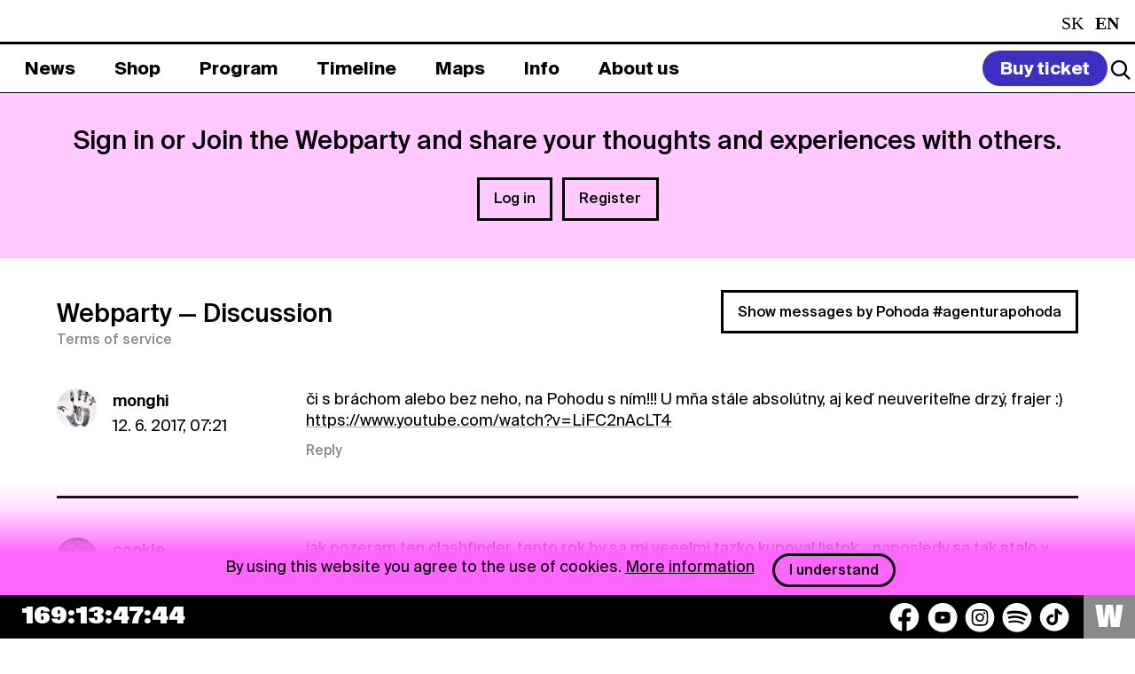

--- FILE ---
content_type: text/html; charset=UTF-8
request_url: https://www.pohodafestival.sk/webparty/436?_locale=en
body_size: 17197
content:
<!DOCTYPE html>
<html lang="en">
<head>
    <meta charset="utf-8" />
    <meta http-equiv="x-ua-compatible" content="ie=edge">
    <meta name="viewport" content="width=device-width, initial-scale=1.0">
    <title>Webparty | Pohoda Festival</title>
    <meta name="keywords" content="pohoda festival event yourope etep international freedom sloboda music art theatre literature pohodafestival trencin kascak">
    <link rel="preload" as="font" href="/assets_2020/css/druk/Druk-WideMedium.woff2" type="font/woff2" crossorigin>
    <link rel="preload" as="font" href="/assets_2020/css/druk/Druk-WideMedium.woff" type="font/woff" crossorigin>
    <link rel="preload" as="font" href="/assets/fonts/SignalCompressed-Regular_2.woff2?v=1" type="font/woff2" crossorigin>
    <link rel="preload" as="font" href="/assets/fonts/SignalCompressed-Regular_2.woff?v=1" type="font/woff" crossorigin>
    <link rel="stylesheet" href="/assets/css/tailwind.css?v=55">
    <link rel="stylesheet" href="/assets_2020/css/app.css?v=55">
    <link rel="stylesheet" href="/assets_2020/css/jquery.fancybox.css">
    <link rel="stylesheet" href="/assets_2020/css/suisse/stylesheet.css">
    <link rel="stylesheet" href="/assets_2020/css/druk/stylesheet.css">
    <link rel="stylesheet" href="/assets_2025/css/main.css?v=556">
        <meta name="description" content="Come and enjoy a world full of ease and well-being on the 30th edition of the Pohoda festival in Trenčín.">
<!--facebook-->
<meta name="facebook-domain-verification" content="74nvqtxinraht1rumigf81yu3pdqqx" />
<meta property="og:title" content="Webparty | POHODA FESTIVAL, 8. &amp; 9. – 11. 7. 2026, Letisko Trenčín">
<meta property="og:site_name" content="POHODA FESTIVAL">
<meta property="og:url" content="https://www.pohodafestival.sk/webparty/436?_locale=en">
<meta property="og:description" content="Come and enjoy a world full of ease and well-being on the 30th edition of the Pohoda festival in Trenčín.">
<meta property="og:type" content="website">
<meta property="og:image" content="https://www.pohodafestival.sk/og_image.2023.jpg">
<!--twitter-->
<meta name="twitter:card" content="summary_large_image">
<meta name="twitter:url" content="https://www.pohodafestival.sk/webparty/436?_locale=en">
<meta name="twitter:title" content="Webparty | POHODA FESTIVAL, 8. &amp; 9. – 11. 7. 2026, Letisko Trenčín">
<meta name="twitter:description" content="Come and enjoy a world full of ease and well-being on the 30th edition of the Pohoda festival in Trenčín.">
<meta name="twitter:image" content="https://www.pohodafestival.sk/og_image.2023.jpg">
<!--google +-->
<meta itemprop="name" content="Webparty | POHODA FESTIVAL, 8. &amp; 9. – 11. 7. 2026, Letisko Trenčín">
<meta itemprop="description" content="Come and enjoy a world full of ease and well-being on the 30th edition of the Pohoda festival in Trenčín.">
<meta itemprop="image" content="https://www.pohodafestival.sk/og_image.2023.jpg">
    <link rel="apple-touch-icon" sizes="180x180" href="/apple-touch-icon.png">
<link rel="icon" type="image/png" sizes="32x32" href="/favicon-32x32.png">
<link rel="icon" type="image/png" sizes="16x16" href="/favicon-16x16.png">
<link rel="manifest" crossorigin="use-credentials" href="/manifest.json">
<link rel="mask-icon" href="/safari-pinned-tab.svg" color="#fe66fe">
<link rel="shortcut icon" href="/favicon.ico">
<meta name="apple-mobile-web-app-title" content="Pohoda Festival">
<meta name="application-name" content="Pohoda Festival">
<meta name="msapplication-TileColor" content="#feb2fe">
<meta name="apple-mobile-web-app-status-bar" content="#feb2fe" />
<meta name="theme-color" content="#feb2fe">    <!-- Google tag (gtag.js) -->
<script async src="https://www.googletagmanager.com/gtag/js?id=G-3MKX9FCLWW"></script>
<script>
    window.dataLayer = window.dataLayer || [];
    function gtag(){dataLayer.push(arguments);}
    gtag('js', new Date());

    gtag('config', 'G-3MKX9FCLWW');
</script>
<!-- Google Tag Manager -->
<script>(function(w,d,s,l,i){w[l]=w[l]||[];w[l].push({'gtm.start':
            new Date().getTime(),event:'gtm.js'});var f=d.getElementsByTagName(s)[0],
        j=d.createElement(s),dl=l!='dataLayer'?'&l='+l:'';j.async=true;j.src=
        'https://www.googletagmanager.com/gtm.js?id='+i+dl;f.parentNode.insertBefore(j,f);
    })(window,document,'script','dataLayer','GTM-MMDG593');</script>
<!-- End Google Tag Manager -->
        <style>
        .toggle-slinger{
            margin-right:15px;
        }
        .toggle-slinger span{
            display:block;
        }
        .toggle-slinger img{
            display:none;
            max-width: 21px;
        }
        @media (max-width: 767px) {
            .toggle-slinger{
                margin-right: 3px;
            }
            .toggle-slinger span{
                display:none;
            }
            .toggle-slinger img{
                display:block;
            }
            .social-container .social {
                gap: 6px !important;
            }
        }
    </style>
</head>

<body>
    <!-- Google Tag Manager (noscript) -->
<noscript><iframe src="https://www.googletagmanager.com/ns.html?id=GTM-MMDG593"
                  height="0" width="0" style="display:none;visibility:hidden"></iframe></noscript>
<!-- End Google Tag Manager (noscript) -->
<!-- Adform Tracking Code BEGIN -->
<script type="text/javascript">
    window._adftrack = Array.isArray(window._adftrack) ? window._adftrack : (window._adftrack ? [window._adftrack] : []);
    window._adftrack.push({pm: 1360191});
    (function () { var s = document.createElement('script'); s.type = 'text/javascript'; s.async = true; s.src = 'https://track.adform.net/serving/scripts/trackpoint/async/'; var x = document.getElementsByTagName('script')[0]; x.parentNode.insertBefore(s, x); })();
</script>
<noscript><p style="margin:0;padding:0;border:0;"><img src="https://track.adform.net/Serving/TrackPoint/?pm=1360191" width="1" height="1" alt="" /></p></noscript>
<!-- Adform Tracking Code END -->

    <audio id="player">
        <div class="warning callout" data-closable><button class="close-button" aria-label="Dismiss alert" type="button" data-close><span class="icon-close" aria-hidden="true"></span></button><p>Your browser doesn't support audio tag.</p></div>
    </audio>

        
    <div class="off-canvas-wrapper overflow-visible">
        <div class="off-canvas position-bottom hide-for-large" id="off-canvas" data-off-canvas data-transition="overlap" data-content-overlay="false" data-content-scroll="true" data-auto-focus="false">
            <div class="menu-controls">
    <button class="search-toggle" data-open="search"><i class="icon search"></i></button>
    <ul class="languages">
        <li>
                    <a class="text-white capitalize" href="/webparty/436?_locale=sk">sk</a>
            </li>
        <li class="active">
                    <span class="text-white capitalize">en</span>
            </li>
    </ul>    <button class="nav-toggle" title="Close menu" data-toggle="off-canvas">
        <span aria-hidden="true">&#x2715;</span>
    </button>
</div>


<ul class="main-menu" data-accordion data-slide-speed="0" data-allow-all-closed="true">
            <li >
            <a href="/sk/news"><span>News</span></a>

                    </li>
            <li data-accordion-item>
            <a href="/sk/shop"><span>Shop</span></a>

                            <div class="bar submenu" data-tab-content>
                    <ul >
                                                                                                            <li >
                                <a  href="/sk/shop/tickets-2026"><span>Tickets</span></a>
                            </li>
                                                                                                            <li >
                                <a  href="/sk/shop/accommodation"><span>Accommodation</span></a>
                            </li>
                                                                                                            <li >
                                <a  href="/sk/shop/transportation"><span>Transportation</span></a>
                            </li>
                                                                                                            <li >
                                <a  href="/sk/shop/merch"><span>Merch</span></a>
                            </li>
                                                                                                            <li >
                                <a  href="/sk/general-terms-and-conditions"><span>GTC</span></a>
                            </li>
                                                                                                            <li >
                                <a  href="/sk/privacy-policy"><span>Privacy Policy</span></a>
                            </li>
                                            </ul>
                </div>
                    </li>
            <li data-accordion-item>
            <a href="/sk/artists"><span>Program</span></a>

                            <div class="bar submenu" data-tab-content>
                    <ul >
                                                                                                            <li >
                                <a  href="/sk/artists/music"><span>2026</span></a>
                            </li>
                                                                                                            <li >
                                <a  href="/sk/artists/2025/music"><span>2025</span></a>
                            </li>
                                            </ul>
                </div>
                    </li>
            <li >
            <a href="/sk/timeline"><span>Timeline</span></a>

                    </li>
            <li data-accordion-item>
            <a href="/sk/map"><span>Maps</span></a>

                            <div class="bar submenu" data-tab-content>
                    <ul >
                                                                                                            <li >
                                <a  href="/sk/map"><span>Festival</span></a>
                            </li>
                                                                                                            <li >
                                <a  href="/sk/evacuation"><span>Evacuation</span></a>
                            </li>
                                            </ul>
                </div>
                    </li>
            <li data-accordion-item>
            <a href="/sk/info"><span>Info</span></a>

                            <div class="bar submenu" data-tab-content>
                    <ul >
                                                                                                            <li >
                                <a  href="/sk/info"><span>Info</span></a>
                            </li>
                                                                                                            <li >
                                <a  href="/sk/contact"><span>Contact</span></a>
                            </li>
                                            </ul>
                </div>
                    </li>
            <li data-accordion-item>
            <a href="/sk/about-festival"><span>About us</span></a>

                            <div class="bar submenu" data-tab-content>
                    <ul >
                                                                                                            <li >
                                <a  href="/sk/about-festival"><span>About us</span></a>
                            </li>
                                                                                                            <li >
                                <a  href="/sk/ecology"><span>Ecology</span></a>
                            </li>
                                                                                                            <li >
                                <a  href="/sk/fotopohoda"><span>Fotopohoda</span></a>
                            </li>
                                                                                                            <li >
                                <a  href="/sk/projects"><span>Projects</span></a>
                            </li>
                                                                                                            <li >
                                <a  href="/sk/partners"><span>Partners</span></a>
                            </li>
                                            </ul>
                </div>
                    </li>
    </ul>

<style>
    .main-menu .submenu ul ul.third-submenu {
        display: none;
        position: absolute;
        width: 100%;
        background: #fff;
        padding: 0;
        margin: 0;
        left: 0;
        top: 47px;
    }

    .main-menu .submenu ul li.dropdown-current > ul.third-submenu {
        display: flex;
    }

    .main-menu .submenu ul ul.third-submenu a {
        color: #000;
    }
    .main-menu .submenu ul ul.third-submenu a span{
        color: #000;
        border: 2px solid white;
    }
    .main-menu .submenu ul ul.third-submenu a.current span{
        border: 2px solid black;

    }

    @media (max-width: 767px) {
        .main-menu .submenu ul ul.third-submenu a.current span{
            color:#fff !important;
        }
        .main-menu .submenu ul ul.third-submenu {
            position: relative;
            top: auto;
            left: auto;
            display: block;
            padding-top:10px;
            padding-bottom:10px;
        }

        .main-menu .submenu ul li.dropdown-current > ul.third-submenu {
            display: block;
        }
    }

</style>
<div class="grid-x grid-margin-y secondary-menu">
    <nav class="cell small-12 medium-4">
        <ul class="footer_submenu text-white">
            <li><a class="text-white" href="/sk/news">News</a></li>
            <li><a class="text-white" href="/sk/privacy-policy">Privacy Policy</a></li>
                            <li><a class="text-white" href="https://press.pohodafestival.sk/en">Press</a></li>
                                    <li style="display: none;"><a class="text-white" href="https://predajcovia.pohodafestival.sk/">Market zone</a></li>
            <li><a class="text-white" href="https://www.pohodafestival.sk/sk/novinky/podporte-oz-do-pohody-2-z-dane-pre-viac-pohody">2% pre OZ Do pohody</a></li>
        </ul>
    </nav>
    <nav class="cell small-12 medium-4">
        <ul class="footer_submenu text-white">
             <li style="display:none;"><a class="text-white" href="https://gastro.pohodafestival.sk/">Gastro zone</a></li>
            <li><a class="text-white" href="/ngo">NGO</a></li>
            <li><a class="text-white" href="/ambassadors">Ambassadors</a></li>
            <li><a class="text-white" href="/sk/contest">Visual Art Contest</a></li>
        </ul>
    </nav>
    <nav class="cell small-12 medium-4">
        <ul class="footer_submenu text-white">
           <li><h6 class="text-white">Work for Pohoda</h6></li>
                        <li><a class="text-white" href="https://workers.pohodafestival.sk/">Workers</a></li>
            <li><a class="text-white" href="https://volunteers.pohodafestival.sk/">Volunteers</a></li>
            <li><a class="text-white" href="https://separacia.pohodafestival.sk/">Separátori</a></li>
        </ul>
    </nav>
</div>

<div class="social-container">
    <div class="social">
    <button class="text-white toggle-slinger" style="font-weight: 700; display:none;">
        <img src="/assets/img/2025/car-round.svg" alt="car icon" />
        <span>Together to Pohoda</span>
    </button>
    <a href="https://www.facebook.com/pohoda.festival" target="_blank" aria-label="Facebook">
        <img src="/assets/img/2025/socials/facebook.svg" alt="Facebook icon" />
    </a>
    <a href="https://www.youtube.com/user/FestivalPohoda" target="_blank" aria-label="YouTube">
        <img src="/assets/img/2025/socials/youtube.svg" alt="YouTube icon" />
    </a>
    <a href="https://www.instagram.com/pohodafestival/" target="_blank" aria-label="Instagram">
        <img src="/assets/img/2025/socials/instagram.svg" alt="Instagram icon" />
    </a>
    <a href="https://play.spotify.com/user/pohodafestival?play=true&utm_source=open.spotify.com&utm_medium=open" target="_blank" aria-label="Spotify">
        <img src="/assets/img/2025/socials/spotify.svg" alt="Spotify icon" />
    </a>
    <a href="https://www.tiktok.com/@pohoda_festival" target="_blank" aria-label="TikTok">
        <img src="/assets/img/2025/socials/tiktok.svg" alt="TikTok icon" />
    </a>
    <!--              <a href="https://invite.viber.com/?g2=AQAVufatHkCFSEePgVJN3FtSejdBtZ60RIOX5E37wEeRd0QmPnYz69ByTZVhq%2Bq3" target="_blank"><i class="icon-viber"></i></a>-->
    <!--              <a href="https://www.deezer.com/us/playlist/5241832382?utm_source=deezer&utm_content=playlist-5241832382&utm_term=2181884464_1545411950&utm_medium=web" target="_blank"><i class="icon-deezer"></i></a>-->
</div></div>        </div>
        <div class="off-canvas-content tailwind-3" data-off-canvas-content>
            <header class="header_main_section">
    <div class="bar header_section">
        <div class="grid-x logo-bar bg-black text-white">
            <div class="cell large-auto heading">
                <a class="logo" href="/sk/">
                    <img class="md:!left-[1.5rem] md:!top-[0.1rem] md:!w-[1.3rem]" src="/assets/img/2025/logo_2025.svg" alt="Logo">
                    <span class="slideshow"><!--
                        --><span class="text-white heading_title">Pohoda Festival</span><!--
                        --><span class="text-white hide-for-large heading_date">8. & 9. – 11. 7. 2026</span><!--
                        --><span class="text-white hide-for-large heading_title">Pohoda Festival</span><!--
--></span><!--
                --></a><!--
                --><span class="subheading show-for-large heading_date">8. & 9. – 11. 7. 2026</span>
            </div>
            <div class="cell large-shrink show-for-large text-white">
                <ul class="languages">
        <li>
                    <a class="text-white capitalize" href="/webparty/436?_locale=sk">sk</a>
            </li>
        <li class="active">
                    <span class="text-white capitalize">en</span>
            </li>
    </ul>            </div>
        </div>
    </div>
    <div class="bar_bottom header_menu">
        <nav class="grid-x menu-bar" id="menu-bar">
            <div class="cell large-auto show-for-large menu-container">
                <ul class="main-menu" data-accordion data-slide-speed="0" data-allow-all-closed="true">
            <li >
            <a href="/sk/news"><span>News</span></a>

                    </li>
            <li data-accordion-item>
            <a href="/sk/shop"><span>Shop</span></a>

                            <div class="bar submenu" data-tab-content>
                    <ul >
                                                                                                            <li >
                                <a  href="/sk/shop/tickets-2026"><span>Tickets</span></a>
                            </li>
                                                                                                            <li >
                                <a  href="/sk/shop/accommodation"><span>Accommodation</span></a>
                            </li>
                                                                                                            <li >
                                <a  href="/sk/shop/transportation"><span>Transportation</span></a>
                            </li>
                                                                                                            <li >
                                <a  href="/sk/shop/merch"><span>Merch</span></a>
                            </li>
                                                                                                            <li >
                                <a  href="/sk/general-terms-and-conditions"><span>GTC</span></a>
                            </li>
                                                                                                            <li >
                                <a  href="/sk/privacy-policy"><span>Privacy Policy</span></a>
                            </li>
                                            </ul>
                </div>
                    </li>
            <li data-accordion-item>
            <a href="/sk/artists"><span>Program</span></a>

                            <div class="bar submenu" data-tab-content>
                    <ul >
                                                                                                            <li >
                                <a  href="/sk/artists/music"><span>2026</span></a>
                            </li>
                                                                                                            <li >
                                <a  href="/sk/artists/2025/music"><span>2025</span></a>
                            </li>
                                            </ul>
                </div>
                    </li>
            <li >
            <a href="/sk/timeline"><span>Timeline</span></a>

                    </li>
            <li data-accordion-item>
            <a href="/sk/map"><span>Maps</span></a>

                            <div class="bar submenu" data-tab-content>
                    <ul >
                                                                                                            <li >
                                <a  href="/sk/map"><span>Festival</span></a>
                            </li>
                                                                                                            <li >
                                <a  href="/sk/evacuation"><span>Evacuation</span></a>
                            </li>
                                            </ul>
                </div>
                    </li>
            <li data-accordion-item>
            <a href="/sk/info"><span>Info</span></a>

                            <div class="bar submenu" data-tab-content>
                    <ul >
                                                                                                            <li >
                                <a  href="/sk/info"><span>Info</span></a>
                            </li>
                                                                                                            <li >
                                <a  href="/sk/contact"><span>Contact</span></a>
                            </li>
                                            </ul>
                </div>
                    </li>
            <li data-accordion-item>
            <a href="/sk/about-festival"><span>About us</span></a>

                            <div class="bar submenu" data-tab-content>
                    <ul >
                                                                                                            <li >
                                <a  href="/sk/about-festival"><span>About us</span></a>
                            </li>
                                                                                                            <li >
                                <a  href="/sk/ecology"><span>Ecology</span></a>
                            </li>
                                                                                                            <li >
                                <a  href="/sk/fotopohoda"><span>Fotopohoda</span></a>
                            </li>
                                                                                                            <li >
                                <a  href="/sk/projects"><span>Projects</span></a>
                            </li>
                                                                                                            <li >
                                <a  href="/sk/partners"><span>Partners</span></a>
                            </li>
                                            </ul>
                </div>
                    </li>
    </ul>

<style>
    .main-menu .submenu ul ul.third-submenu {
        display: none;
        position: absolute;
        width: 100%;
        background: #fff;
        padding: 0;
        margin: 0;
        left: 0;
        top: 47px;
    }

    .main-menu .submenu ul li.dropdown-current > ul.third-submenu {
        display: flex;
    }

    .main-menu .submenu ul ul.third-submenu a {
        color: #000;
    }
    .main-menu .submenu ul ul.third-submenu a span{
        color: #000;
        border: 2px solid white;
    }
    .main-menu .submenu ul ul.third-submenu a.current span{
        border: 2px solid black;

    }

    @media (max-width: 767px) {
        .main-menu .submenu ul ul.third-submenu a.current span{
            color:#fff !important;
        }
        .main-menu .submenu ul ul.third-submenu {
            position: relative;
            top: auto;
            left: auto;
            display: block;
            padding-top:10px;
            padding-bottom:10px;
        }

        .main-menu .submenu ul li.dropdown-current > ul.third-submenu {
            display: block;
        }
    }

</style>            </div>
            <div class="cell large-shrink menu-controls">

                    <a class="buy-ticket" href="/en/shop"><span>Buy ticket</span></a>
                <div class="header_action_section">
                    <button class="search-toggle" data-open="search">
                        <img src="/assets/img/2025/icons/search_logo.svg">
                    </button>
                    <button class="nav-toggle" title="Menu" data-toggle="off-canvas">&#x2630;</button>
                </div>

            </div>
        </nav>
    </div>


</header>
            <main id="main">

                                    <div class="messages wrapper">
                                                                                                                                                            </div>
                
                            <div class="entry webparty-panel">
            <p class="lead">Sign in or Join the Webparty and share your thoughts and experiences with others.</p>
            <div class="sign-buttons"><a data-open="login-modal" class="hollow button">Log in</a><a data-open="register-modal" class="hollow button">Register</a></div><!-- .sign-buttons -->
        </div><!-- .webparty-panel -->
    
                <div class="wrapper margin-top-2">
                        
    <div class="webparty-header">
    <div class="grid-x align-bottom">
        <div class="cell large-auto">
            <h1><a href="/webparty">Webparty</a> <span>&mdash; Discussion</span></h1>
            <a href="/en/terms-and-privacy" class="small" target="_blank">Terms of service</a>
                    </div>
        <div class="cell large-shrink">
            <a href="https://www.pohodafestival.sk/webparty/pohoda" class="hollow button">Show messages by Pohoda #agenturapohoda</a>
        </div>
    </div>
</div><!-- .webparty-header -->

    <ul class="threads">
            <li id="comment42015" data-post="42015">
            <div class="thread">
    <div class="media-object">
        <div class="media-object-section">
            <a href="/webparty/profile/monghi">
                            <img class="webparty-avatar" src="/uploads/webparty/monghiatgmail-com-1459316127.jpg" alt="">
                        </a>
        </div><!-- .media-object-section -->
        <div class="media-object-section">
            <p class="thread-header"><strong><a href="/webparty/profile/monghi">monghi</a></strong><br>12. 6. 2017, 07:21</p>
        </div><!-- .media-object-section -->
    </div><!-- .media-object -->
    <div class="thread-section">
        <p class="thread-content">či s br&aacute;chom alebo bez neho, na Pohodu s n&iacute;m!!! U mňa st&aacute;le absol&uacute;tny, aj keď neuveriteľne drz&yacute;, frajer :) <a href="https://www.youtube.com/watch?v=LiFC2nAcLT4" rel="nofollow" target="_blank">https://www.youtube.com/watch?v=LiFC2nAcLT4</a></p>
                                <a class="thread-reply login small" data-open="login-modal">Reply</a>
                        </div><!-- .thread-section -->
</div><!-- .thread -->
                    </li>
            <li id="comment42008" data-post="42008">
            <div class="thread">
    <div class="media-object">
        <div class="media-object-section">
            <a href="/webparty/profile/cookie">
                            <img class="webparty-avatar" src="/uploads/webparty/kukeratcentrum-sk-1459317433.jpg" alt="">
                        </a>
        </div><!-- .media-object-section -->
        <div class="media-object-section">
            <p class="thread-header"><strong><a href="/webparty/profile/cookie">cookie</a></strong><br>11. 6. 2017, 22:36</p>
        </div><!-- .media-object-section -->
    </div><!-- .media-object -->
    <div class="thread-section">
        <p class="thread-content">jak pozeram ten clashfinder, tento rok by sa mi veeelmi tazko kupoval listok... naposledy sa tak stalo v 2009, ale ak pohoda oznami finance problemy, tak som ochotny prispiet, ale kks, toto uz je zotrvacnost. par veci peknych ale za 100ku? hlavne ze je prepadacik a vtipny stvrtok ;) no sak ini sa tesia... alebo aj nie</p>
                                <a class="thread-reply login small" data-open="login-modal">Reply</a>
                        </div><!-- .thread-section -->
</div><!-- .thread -->
                            <ul class="thread-replies">
                                            <li id="comment42012" data-post="42012">
                            <div class="thread">
    <div class="media-object">
        <div class="media-object-section">
            <a href="/webparty/profile/Peter_BB">
                            <span class="webparty-avatar">P</span>
                        </a>
        </div><!-- .media-object-section -->
        <div class="media-object-section">
            <p class="thread-header"><strong><a href="/webparty/profile/Peter_BB">Peter_BB</a></strong><br>11. 6. 2017, 23:42</p>
        </div><!-- .media-object-section -->
    </div><!-- .media-object -->
    <div class="thread-section">
        <p class="thread-content"><a href="/webparty/profile/cookie">@cookie</a> Ylvis je fajn na to, ze po Slowdive sa hodi hodinka kludu, bez pocitu viny ze clovek o nieco prichadza :))) Ale zas na Pohode uz zopar rokov beztak dominovali ti, co aj pred rokom frflali ze okrem Pary nic nepoznaju (zapocul som v stanovom mestecku, dokonca aj u &quot;znamych znamych&quot;) - no a pre tento nosny segment je Ylvis asi OK. A vela ludi co nedostalo dovolenku na piatok sa potesilo tiez. Always look on the bright side :))))</p>
                                <a class="thread-reply login small" data-open="login-modal">Reply</a>
                        </div><!-- .thread-section -->
</div><!-- .thread -->
                        </li>
                                            <li id="comment42014" data-post="42014">
                            <div class="thread">
    <div class="media-object">
        <div class="media-object-section">
            <a href="/webparty/profile/emo">
                            <img class="webparty-avatar" src="/uploads/webparty/anarchosatemail-cz-1579116832.jpg" alt="">
                        </a>
        </div><!-- .media-object-section -->
        <div class="media-object-section">
            <p class="thread-header"><strong><a href="/webparty/profile/emo">emo</a></strong><br>12. 6. 2017, 05:28</p>
        </div><!-- .media-object-section -->
    </div><!-- .media-object -->
    <div class="thread-section">
        <p class="thread-content"><a href="/webparty/profile/cookie">@cookie</a> ja ti nevim, ja viem povedat len za par ludi co maju bez mala aj s malom 50, ze sa brutal tesia a to aj vratane takych co len nedavno festival objavili, kamos co som si od neho nahraval hudbu tesne po revolucii sa prebrutal tesi ... lenze on na svojej prvej pohode ako nepripraveny ucastnik uplne nahodne objavil repetitor a teraz za nimi cestoval do krakova aby videl ich koncert a tak teraz uz chodi dokladne pripraveny aby nejaky takyto skvost neprepasol ... no na pohodu chodi velmi roznoroda zmeska ... daj si asi na 2-3 rocky pauzu, kedze uz nie si pohodovy novacik mozno len riesich krizu stredneho pohodackeho veku<br />
pituBB by ti porozpraval jak jeho kamos uz roky nechodil a hovoril ze to uz je na prd, my sme s nim len dali rec a takeho vysmiateho mesiacika som tam potom stretaval, bol tam jak maly chlapec ktory zistil naco vsetko moze sluzit pipik</p>
                                <a class="thread-reply login small" data-open="login-modal">Reply</a>
                        </div><!-- .thread-section -->
</div><!-- .thread -->
                        </li>
                                            <li id="comment42016" data-post="42016">
                            <div class="thread">
    <div class="media-object">
        <div class="media-object-section">
            <a href="/webparty/profile/boomer">
                            <img class="webparty-avatar" src="/uploads/webparty/thuriazsatgmail-com-1459319372.jpg" alt="">
                        </a>
        </div><!-- .media-object-section -->
        <div class="media-object-section">
            <p class="thread-header"><strong><a href="/webparty/profile/boomer">boomer</a></strong><br>12. 6. 2017, 10:05</p>
        </div><!-- .media-object-section -->
    </div><!-- .media-object -->
    <div class="thread-section">
        <p class="thread-content">aspon ze tie piatkove krizenia su podobne Primavere, ked uz aj na pomer cena/vykon sme dotiahli :))</p>
                                <a class="thread-reply login small" data-open="login-modal">Reply</a>
                        </div><!-- .thread-section -->
</div><!-- .thread -->
                        </li>
                                            <li id="comment42018" data-post="42018">
                            <div class="thread">
    <div class="media-object">
        <div class="media-object-section">
            <a href="/webparty/profile/keke">
                            <img class="webparty-avatar" src="/uploads/webparty/corpo-menteatseznam-cz-1468406547.jpg" alt="">
                        </a>
        </div><!-- .media-object-section -->
        <div class="media-object-section">
            <p class="thread-header"><strong><a href="/webparty/profile/keke">keke</a></strong><br>12. 6. 2017, 10:49</p>
        </div><!-- .media-object-section -->
    </div><!-- .media-object -->
    <div class="thread-section">
        <p class="thread-content"><a href="/webparty/profile/cookie">@cookie</a> vazne uvazujem, ze po 19 rokoch kupovania listkov (aj s poradovymi no.1, este ked Rezen o nich ani nechyroval) na Pohodu v najskorsich moznych predpredajoch, lupen na 2018 nekupim</p>
                                <a class="thread-reply login small" data-open="login-modal">Reply</a>
                        </div><!-- .thread-section -->
</div><!-- .thread -->
                        </li>
                                            <li id="comment42040" data-post="42040">
                            <div class="thread">
    <div class="media-object">
        <div class="media-object-section">
            <a href="/webparty/profile/thepaulla">
                            <img class="webparty-avatar" src="/uploads/webparty/pavlinalaukovaatgmail-com-1486479379.jpg" alt="">
                        </a>
        </div><!-- .media-object-section -->
        <div class="media-object-section">
            <p class="thread-header"><strong><a href="/webparty/profile/thepaulla">thepaulla</a></strong><br>14. 6. 2017, 10:52</p>
        </div><!-- .media-object-section -->
    </div><!-- .media-object -->
    <div class="thread-section">
        <p class="thread-content"><a href="/webparty/profile/cookie">@cookie</a> dufam, ze dame nazivo hejterske okienko :D</p>
                                <a class="thread-reply login small" data-open="login-modal">Reply</a>
                        </div><!-- .thread-section -->
</div><!-- .thread -->
                        </li>
                                            <li id="comment42100" data-post="42100">
                            <div class="thread">
    <div class="media-object">
        <div class="media-object-section">
            <a href="/webparty/profile/haluzman">
                            <img class="webparty-avatar" src="/uploads/webparty/haluzman2atgmail-com-1701853573.png" alt="">
                        </a>
        </div><!-- .media-object-section -->
        <div class="media-object-section">
            <p class="thread-header"><strong><a href="/webparty/profile/haluzman">haluzman</a></strong><br>16. 6. 2017, 16:04</p>
        </div><!-- .media-object-section -->
    </div><!-- .media-object -->
    <div class="thread-section">
        <p class="thread-content"><a href="/webparty/profile/cookie">@cookie</a> veru, jeden z najslabsich rocnikov vobec. Ak je hlavnou hviezsou Ylvis a Alt J, tak je nieco vo velkom neporiadku. MIA je podla mna cista nuda, jedine co z headlinerov mozno bude stat za to je paradoxne Solange. No nic. Je smutne ze Grape ma pomaly lepsi program ako Pohoda. A uz vobec som nepochopil, preco napriklad London Electricity nehra na hlavnom stagi ale pregrciava sa tam nepocuvatelna Katarzia.</p>
                                <a class="thread-reply login small" data-open="login-modal">Reply</a>
                        </div><!-- .thread-section -->
</div><!-- .thread -->
                        </li>
                                    </ul>
                    </li>
            <li id="comment42006" data-post="42006">
            <div class="thread">
    <div class="media-object">
        <div class="media-object-section">
            <a href="/webparty/profile/HugosBB">
                            <img class="webparty-avatar" src="/uploads/webparty/peterennertatgmail-com.jpg" alt="">
                        </a>
        </div><!-- .media-object-section -->
        <div class="media-object-section">
            <p class="thread-header"><strong><a href="/webparty/profile/HugosBB">HugosBB</a></strong><br>11. 6. 2017, 22:22</p>
        </div><!-- .media-object-section -->
    </div><!-- .media-object -->
    <div class="thread-section">
        <p class="thread-content">Future Islands a Ho99o9??? Prosiiiim toto este zmente... Je to tu zatial najcastesie zverejneny dotaz k lineupu...</p>
                                <a class="thread-reply login small" data-open="login-modal">Reply</a>
                        </div><!-- .thread-section -->
</div><!-- .thread -->
                            <ul class="thread-replies">
                                            <li id="comment42017" data-post="42017">
                            <div class="thread">
    <div class="media-object">
        <div class="media-object-section">
            <a href="/webparty/profile/muflon">
                            <img class="webparty-avatar" src="/uploads/webparty/tomas-kissikatgmail-com.jpg" alt="">
                        </a>
        </div><!-- .media-object-section -->
        <div class="media-object-section">
            <p class="thread-header"><strong><a href="/webparty/profile/muflon">muflon</a></strong><br>12. 6. 2017, 10:10</p>
        </div><!-- .media-object-section -->
    </div><!-- .media-object -->
    <div class="thread-section">
        <p class="thread-content"><a href="/webparty/profile/Petrik">@Petrik</a> tiez hlasujem proti tomuto krizeniu.</p>
                                <a class="thread-reply login small" data-open="login-modal">Reply</a>
                        </div><!-- .thread-section -->
</div><!-- .thread -->
                        </li>
                                            <li id="comment42020" data-post="42020">
                            <div class="thread">
    <div class="media-object">
        <div class="media-object-section">
            <a href="/webparty/profile/axeswa">
                            <img class="webparty-avatar" src="/uploads/webparty/jaroslav-merkaatgmail-com-1497086564.JPG" alt="">
                        </a>
        </div><!-- .media-object-section -->
        <div class="media-object-section">
            <p class="thread-header"><strong><a href="/webparty/profile/axeswa">axeswa</a></strong><br>12. 6. 2017, 12:25</p>
        </div><!-- .media-object-section -->
    </div><!-- .media-object -->
    <div class="thread-section">
        <p class="thread-content">Pripajam sa ! :)</p>
                                <a class="thread-reply login small" data-open="login-modal">Reply</a>
                        </div><!-- .thread-section -->
</div><!-- .thread -->
                        </li>
                                            <li id="comment42022" data-post="42022">
                            <div class="thread">
    <div class="media-object">
        <div class="media-object-section">
            <a href="/webparty/profile/simbela">
                            <span class="webparty-avatar">S</span>
                        </a>
        </div><!-- .media-object-section -->
        <div class="media-object-section">
            <p class="thread-header"><strong><a href="/webparty/profile/simbela">simbela</a></strong><br>12. 6. 2017, 20:05</p>
        </div><!-- .media-object-section -->
    </div><!-- .media-object -->
    <div class="thread-section">
        <p class="thread-content">aj ja som za posun Future islands, kedze sa mi krizia s Dillon......</p>
                                <a class="thread-reply login small" data-open="login-modal">Reply</a>
                        </div><!-- .thread-section -->
</div><!-- .thread -->
                        </li>
                                            <li id="comment42025" data-post="42025">
                            <div class="thread">
    <div class="media-object">
        <div class="media-object-section">
            <a href="/webparty/profile/muflon">
                            <img class="webparty-avatar" src="/uploads/webparty/tomas-kissikatgmail-com.jpg" alt="">
                        </a>
        </div><!-- .media-object-section -->
        <div class="media-object-section">
            <p class="thread-header"><strong><a href="/webparty/profile/muflon">muflon</a></strong><br>13. 6. 2017, 08:48</p>
        </div><!-- .media-object-section -->
    </div><!-- .media-object -->
    <div class="thread-section">
        <p class="thread-content"><a href="/webparty/profile/simbela">@simbela</a> aj to keby Dillon a Beak &gt; zacinali o polhodinu skor dala by sa stihnut aspon polovica ich koncertu.</p>
                                <a class="thread-reply login small" data-open="login-modal">Reply</a>
                        </div><!-- .thread-section -->
</div><!-- .thread -->
                        </li>
                                    </ul>
                    </li>
            <li id="comment41998" data-post="41998">
            <div class="thread">
    <div class="media-object">
        <div class="media-object-section">
            <a href="/webparty/profile/Murdoc">
                            <img class="webparty-avatar" src="/uploads/webparty/bizaptatgmail-com-1459314347.jpg" alt="">
                        </a>
        </div><!-- .media-object-section -->
        <div class="media-object-section">
            <p class="thread-header"><strong><a href="/webparty/profile/Murdoc">Murdoc</a></strong><br>11. 6. 2017, 21:57</p>
        </div><!-- .media-object-section -->
    </div><!-- .media-object -->
    <div class="thread-section">
        <p class="thread-content">no, TJMC by snad mohli začat o 30 min pozdějc, až dohraj&iacute; alt-j, ne? toto mi přijde &uacute;plně nelogick&eacute; obzvl&aacute;&scaron;ť, když po nich na Orange už nic nen&iacute;...</p>
                                <a class="thread-reply login small" data-open="login-modal">Reply</a>
                        </div><!-- .thread-section -->
</div><!-- .thread -->
                            <ul class="thread-replies">
                                            <li id="comment41999" data-post="41999">
                            <div class="thread">
    <div class="media-object">
        <div class="media-object-section">
            <a href="/webparty/profile/Murdoc">
                            <img class="webparty-avatar" src="/uploads/webparty/bizaptatgmail-com-1459314347.jpg" alt="">
                        </a>
        </div><!-- .media-object-section -->
        <div class="media-object-section">
            <p class="thread-header"><strong><a href="/webparty/profile/Murdoc">Murdoc</a></strong><br>11. 6. 2017, 21:58</p>
        </div><!-- .media-object-section -->
    </div><!-- .media-object -->
    <div class="thread-section">
        <p class="thread-content">ale to je asi jedno, stejně půjdu na beak :D</p>
                                <a class="thread-reply login small" data-open="login-modal">Reply</a>
                        </div><!-- .thread-section -->
</div><!-- .thread -->
                        </li>
                                            <li id="comment42002" data-post="42002">
                            <div class="thread">
    <div class="media-object">
        <div class="media-object-section">
            <a href="/webparty/profile/Peter_BB">
                            <span class="webparty-avatar">P</span>
                        </a>
        </div><!-- .media-object-section -->
        <div class="media-object-section">
            <p class="thread-header"><strong><a href="/webparty/profile/Peter_BB">Peter_BB</a></strong><br>11. 6. 2017, 22:08</p>
        </div><!-- .media-object-section -->
    </div><!-- .media-object -->
    <div class="thread-section">
        <p class="thread-content"><a href="/webparty/profile/Murdoc">@Murdoc</a> Plne suhlasim! Ved toto je verim neprijemne aj pre samotnu kapelu TJMC!<br />
<br />
Tiez nvmeri aj Satenove ruky by verim mali sami radsej chciet zahrat v takom case, ked sa nekrizia s &quot;vacsimi headlinermi ich fans&quot;<br />
<br />
Inac pre mna fajn line-up. Tesi ma, ze sa celu Pohodu budem moct tesit na TJMC :)) Ak by sa im aj nahodou pokazil autobus, tak aspon dopozeram Alt-J :) Budem sa ale modlit za to, nech sa im ten autobus len poriadne omeska :))<br />
<br />
tomiles velka vdaka za nahodenie do clashfindera!</p>
                                <a class="thread-reply login small" data-open="login-modal">Reply</a>
                        </div><!-- .thread-section -->
</div><!-- .thread -->
                        </li>
                                            <li id="comment42010" data-post="42010">
                            <div class="thread">
    <div class="media-object">
        <div class="media-object-section">
            <a href="/webparty/profile/Rowena">
                            <img class="webparty-avatar" src="/uploads/webparty/natalia-malatincovaatgmail-com-1518236137.jpg" alt="">
                        </a>
        </div><!-- .media-object-section -->
        <div class="media-object-section">
            <p class="thread-header"><strong><a href="/webparty/profile/Rowena">Rowena</a></strong><br>11. 6. 2017, 23:24</p>
        </div><!-- .media-object-section -->
    </div><!-- .media-object -->
    <div class="thread-section">
        <p class="thread-content">Veru, Sat&eacute;nov&eacute; ruky aj Nvmeri maj&uacute; hrať v dosť biednom čase... cel&yacute; ten slovensk&yacute; stage bude bežať večerom, keď by človek chcel stihn&uacute;ť zahraničn&yacute;ch &quot;konkurentov&quot;. :/ <br />
A pre fan&uacute;&scaron;ikov Alt-J by bolo asi naozaj lep&scaron;ie, keby TJMC tro&scaron;ku me&scaron;kali, na to som ani nepomyslela :)</p>
                                <a class="thread-reply login small" data-open="login-modal">Reply</a>
                        </div><!-- .thread-section -->
</div><!-- .thread -->
                        </li>
                                            <li id="comment42013" data-post="42013">
                            <div class="thread">
    <div class="media-object">
        <div class="media-object-section">
            <a href="/webparty/profile/tomillies">
                            <img class="webparty-avatar" src="/uploads/webparty/tomattomizzi-com-1459370983.872Z" alt="">
                        </a>
        </div><!-- .media-object-section -->
        <div class="media-object-section">
            <p class="thread-header"><strong><a href="/webparty/profile/tomillies">tomillies</a></strong><br>11. 6. 2017, 23:46</p>
        </div><!-- .media-object-section -->
    </div><!-- .media-object -->
    <div class="thread-section">
        <p class="thread-content">e&scaron;te je možn&eacute;, že alt-J bud&uacute; hrať krat&scaron;ie, dĺžka koncertu nie je mysl&iacute;m nikde zverejnen&aacute;</p>
                                <a class="thread-reply login small" data-open="login-modal">Reply</a>
                        </div><!-- .thread-section -->
</div><!-- .thread -->
                        </li>
                                    </ul>
                    </li>
            <li id="comment41996" data-post="41996">
            <div class="thread">
    <div class="media-object">
        <div class="media-object-section">
            <a href="/webparty/profile/tomik">
                            <span class="webparty-avatar">T</span>
                        </a>
        </div><!-- .media-object-section -->
        <div class="media-object-section">
            <p class="thread-header"><strong><a href="/webparty/profile/tomik">tomik</a></strong><br>11. 6. 2017, 21:06</p>
        </div><!-- .media-object-section -->
    </div><!-- .media-object -->
    <div class="thread-section">
        <p class="thread-content">prihovaram sa za krizenie squarepusher austra mikky blanco a ho99o9 s future island malo elektroniky aj ta sa musi kryt .... Bugg sobota hlavny stege ? nema pre mna logiku tohtorocny booking hlavne ked bol min rok na grejpe</p>
                                <a class="thread-reply login small" data-open="login-modal">Reply</a>
                        </div><!-- .thread-section -->
</div><!-- .thread -->
                    </li>
            <li id="comment41995" data-post="41995">
            <div class="thread">
    <div class="media-object">
        <div class="media-object-section">
            <a href="/webparty/profile/A_Touch_Of_Evil">
                            <img class="webparty-avatar" src="/uploads/webparty/angryagain-skatgmail-com.jpg" alt="">
                        </a>
        </div><!-- .media-object-section -->
        <div class="media-object-section">
            <p class="thread-header"><strong><a href="/webparty/profile/A_Touch_Of_Evil">A_Touch_Of_Evil</a></strong><br>11. 6. 2017, 20:23</p>
        </div><!-- .media-object-section -->
    </div><!-- .media-object -->
    <div class="thread-section">
        <p class="thread-content">To tu niektor&iacute; ľudia v&aacute;haj&uacute; medzi legendami alternat&iacute;vneho Rocku ako Thurston Moore, Mark Lanegan a novodob&yacute;mi komerčn&yacute;mi srackami typu Solange a MIA o niečom svedč&iacute;. Minim&aacute;lne o tom, ak&iacute; ľudia dnes chodia na Pohodu. Ja ak by som čisto teoreticky i&scaron;iel na Pohodu, čo samozrejme nep&ocirc;jdem, tak by som určite medzi nimi nev&aacute;hal. Na Solange ani MIU by som určite ne&scaron;iel.</p>
                                <a class="thread-reply login small" data-open="login-modal">Reply</a>
                        </div><!-- .thread-section -->
</div><!-- .thread -->
                            <ul class="thread-replies">
                                            <li id="comment42000" data-post="42000">
                            <div class="thread">
    <div class="media-object">
        <div class="media-object-section">
            <a href="/webparty/profile/HugosBB">
                            <img class="webparty-avatar" src="/uploads/webparty/peterennertatgmail-com.jpg" alt="">
                        </a>
        </div><!-- .media-object-section -->
        <div class="media-object-section">
            <p class="thread-header"><strong><a href="/webparty/profile/HugosBB">HugosBB</a></strong><br>11. 6. 2017, 21:58</p>
        </div><!-- .media-object-section -->
    </div><!-- .media-object -->
    <div class="thread-section">
        <p class="thread-content"><a href="/webparty/profile/A_Touch_Of_Evil">@A_Touch_Of_Evil</a> na tebe sa len smejem vzdy ked sem pridem a vidim tie dristy :D ty si kto ze urcujes co sa ma komu pacit... na pohodu chodia aj mladi ludia, ktori reflektuku aktualne hudobne dianie a vnimaju to inak ako ty a nemusia poznat kto je to thurston moore a mark lanegan... aj zas MIA nieje ziadny novacik na hudobnej scene lebo jej song Paper plane som pocuval snad 8 rokov dozadu... takze nehovor nam tu to ze ked niekto uprednostnuje solange a miu pred T.M. a M.L. nejako suvisi s tym aki ludia chodia na pohodu...</p>
                                <a class="thread-reply login small" data-open="login-modal">Reply</a>
                        </div><!-- .thread-section -->
</div><!-- .thread -->
                        </li>
                                            <li id="comment42007" data-post="42007">
                            <div class="thread">
    <div class="media-object">
        <div class="media-object-section">
            <a href="/webparty/profile/emo">
                            <img class="webparty-avatar" src="/uploads/webparty/anarchosatemail-cz-1579116832.jpg" alt="">
                        </a>
        </div><!-- .media-object-section -->
        <div class="media-object-section">
            <p class="thread-header"><strong><a href="/webparty/profile/emo">emo</a></strong><br>11. 6. 2017, 22:32</p>
        </div><!-- .media-object-section -->
    </div><!-- .media-object -->
    <div class="thread-section">
        <p class="thread-content"><a href="/webparty/profile/A_Touch_Of_Evil">@A_Touch_Of_Evil</a> no hej to mas pravdu na pohodu chodia ludia ako mark a thurston , neviem co konkretne to ma o nich svedcit ze maju radi aj hiphop a rnb, ale nechajme ich dychat, nesudme aby sme neboli sudeni<br />
<br />
thurston hovori o 9 naj albumoch svojho života:<br />
LL COOL J - RADIO - &quot;My list is kind of a typical, white-boy underground-rock list. But for me, the great music is made in the African-American milieus of jazz, hip-hop, and R&amp;B. The first LL Cool J album was so ferocious and hard-hitting. It was the sound of somebody from New York who actually grew up in New York. When it came out, Sonic Youth was doing our thing, and it was like, &ldquo;New York City is the best place to be right now.&rdquo; This is the sound of killing it. Just killing it.&quot;</p>
                                <a class="thread-reply login small" data-open="login-modal">Reply</a>
                        </div><!-- .thread-section -->
</div><!-- .thread -->
                        </li>
                                    </ul>
                    </li>
            <li id="comment41991" data-post="41991">
            <div class="thread">
    <div class="media-object">
        <div class="media-object-section">
            <a href="/webparty/profile/monghi">
                            <img class="webparty-avatar" src="/uploads/webparty/monghiatgmail-com-1459316127.jpg" alt="">
                        </a>
        </div><!-- .media-object-section -->
        <div class="media-object-section">
            <p class="thread-header"><strong><a href="/webparty/profile/monghi">monghi</a></strong><br>11. 6. 2017, 15:15</p>
        </div><!-- .media-object-section -->
    </div><!-- .media-object -->
    <div class="thread-section">
        <p class="thread-content">takze, podla fakt brutalne vymakaneho timeshedule 	<br />
@tomillies to zatial vyzera tak, ze sa tento rok pod Urpiner Stage ani neobjavim! Jedine, ze by som dostal chut si pozriet Katku Malikovu :) Normalne sa z toho tesim :D</p>
                                <a class="thread-reply login small" data-open="login-modal">Reply</a>
                        </div><!-- .thread-section -->
</div><!-- .thread -->
                            <ul class="thread-replies">
                                            <li id="comment41992" data-post="41992">
                            <div class="thread">
    <div class="media-object">
        <div class="media-object-section">
            <a href="/webparty/profile/lurie">
                            <span class="webparty-avatar">L</span>
                        </a>
        </div><!-- .media-object-section -->
        <div class="media-object-section">
            <p class="thread-header"><strong><a href="/webparty/profile/lurie">lurie</a></strong><br>11. 6. 2017, 15:43</p>
        </div><!-- .media-object-section -->
    </div><!-- .media-object -->
    <div class="thread-section">
        <p class="thread-content"><a href="/webparty/profile/monghi">@monghi</a> presne to som chcel napisat :) na Urpiner tiez ani nepachnem jedine ak tak kvoli Malikovej a mozno na pol koncertu Alt-J<br />
horsie je ze Urpiner je v rozpise nezmyselne protezovany. asi preto ze sa boja aby sa tam aspon niekto ukazal :) ako uz Honza_H napisal Urpineru konkuruju max 2-3 podia, pritom na ostatnych ovela zaujimavejsich je 4-5 dobrych veci naraz</p>
                                <a class="thread-reply login small" data-open="login-modal">Reply</a>
                        </div><!-- .thread-section -->
</div><!-- .thread -->
                        </li>
                                            <li id="comment41994" data-post="41994">
                            <div class="thread">
    <div class="media-object">
        <div class="media-object-section">
            <a href="/webparty/profile/emo">
                            <img class="webparty-avatar" src="/uploads/webparty/anarchosatemail-cz-1579116832.jpg" alt="">
                        </a>
        </div><!-- .media-object-section -->
        <div class="media-object-section">
            <p class="thread-header"><strong><a href="/webparty/profile/emo">emo</a></strong><br>11. 6. 2017, 17:50</p>
        </div><!-- .media-object-section -->
    </div><!-- .media-object -->
    <div class="thread-section">
        <p class="thread-content"><a href="/webparty/profile/monghi">@monghi</a> ale no tak vitanie slnka. Stvrtok sa tam tiez da zajst minimal poobcumovat koho to nebavi nech si to aspon pride overit a zanadavat. Blas by mali byt tiez na hlavnom myslim atd :)</p>
                                <a class="thread-reply login small" data-open="login-modal">Reply</a>
                        </div><!-- .thread-section -->
</div><!-- .thread -->
                        </li>
                                            <li id="comment42001" data-post="42001">
                            <div class="thread">
    <div class="media-object">
        <div class="media-object-section">
            <a href="/webparty/profile/monghi">
                            <img class="webparty-avatar" src="/uploads/webparty/monghiatgmail-com-1459316127.jpg" alt="">
                        </a>
        </div><!-- .media-object-section -->
        <div class="media-object-section">
            <p class="thread-header"><strong><a href="/webparty/profile/monghi">monghi</a></strong><br>11. 6. 2017, 22:05</p>
        </div><!-- .media-object-section -->
    </div><!-- .media-object -->
    <div class="thread-section">
        <p class="thread-content"><a href="/webparty/profile/emo">@emo</a>: uvidime ... stvrtok vsak jednoznacne Slowdive a vela vela pohodicky pri dobrom jedle a piti :D</p>
                                <a class="thread-reply login small" data-open="login-modal">Reply</a>
                        </div><!-- .thread-section -->
</div><!-- .thread -->
                        </li>
                                            <li id="comment42003" data-post="42003">
                            <div class="thread">
    <div class="media-object">
        <div class="media-object-section">
            <a href="/webparty/profile/Peter_BB">
                            <span class="webparty-avatar">P</span>
                        </a>
        </div><!-- .media-object-section -->
        <div class="media-object-section">
            <p class="thread-header"><strong><a href="/webparty/profile/Peter_BB">Peter_BB</a></strong><br>11. 6. 2017, 22:10</p>
        </div><!-- .media-object-section -->
    </div><!-- .media-object -->
    <div class="thread-section">
        <p class="thread-content"><a href="/webparty/profile/monghi">@monghi</a> :)) Mam to podobne, len zrejme pozriem aj Jakea Bugga, ak teda z toho TBA vo vizialno smogovej tenisovej arene :) nahodou este nebudu Dinosaur Jr. :)))</p>
                                <a class="thread-reply login small" data-open="login-modal">Reply</a>
                        </div><!-- .thread-section -->
</div><!-- .thread -->
                        </li>
                                            <li id="comment42021" data-post="42021">
                            <div class="thread">
    <div class="media-object">
        <div class="media-object-section">
            <a href="/webparty/profile/muflon">
                            <img class="webparty-avatar" src="/uploads/webparty/tomas-kissikatgmail-com.jpg" alt="">
                        </a>
        </div><!-- .media-object-section -->
        <div class="media-object-section">
            <p class="thread-header"><strong><a href="/webparty/profile/muflon">muflon</a></strong><br>12. 6. 2017, 13:29</p>
        </div><!-- .media-object-section -->
    </div><!-- .media-object -->
    <div class="thread-section">
        <p class="thread-content"><a href="/webparty/profile/Peter_BB">@Peter_BB</a> TBA budu Bez ladu a skladu, hrali na 1. pohode.</p>
                                <a class="thread-reply login small" data-open="login-modal">Reply</a>
                        </div><!-- .thread-section -->
</div><!-- .thread -->
                        </li>
                                            <li id="comment42024" data-post="42024">
                            <div class="thread">
    <div class="media-object">
        <div class="media-object-section">
            <a href="/webparty/profile/Peter_BB">
                            <span class="webparty-avatar">P</span>
                        </a>
        </div><!-- .media-object-section -->
        <div class="media-object-section">
            <p class="thread-header"><strong><a href="/webparty/profile/Peter_BB">Peter_BB</a></strong><br>12. 6. 2017, 23:12</p>
        </div><!-- .media-object-section -->
    </div><!-- .media-object -->
    <div class="thread-section">
        <p class="thread-content"><a href="/webparty/profile/muflon">@muflon</a> vdaka, uzitocne info verim pre viacerych nas. Zaujimave ze BLAS &quot;len&quot; v tenisovej arene, ved by utiahli aj Hlavne podium. Pojdem kazdopadne na Jakea, kedze na BLAS verim uz teraz vo stvrtok tuto v BB.</p>
                                <a class="thread-reply login small" data-open="login-modal">Reply</a>
                        </div><!-- .thread-section -->
</div><!-- .thread -->
                        </li>
                                    </ul>
                    </li>
            <li id="comment41990" data-post="41990">
            <div class="thread">
    <div class="media-object">
        <div class="media-object-section">
            <a href="/webparty/profile/boomer">
                            <img class="webparty-avatar" src="/uploads/webparty/thuriazsatgmail-com-1459319372.jpg" alt="">
                        </a>
        </div><!-- .media-object-section -->
        <div class="media-object-section">
            <p class="thread-header"><strong><a href="/webparty/profile/boomer">boomer</a></strong><br>11. 6. 2017, 15:08</p>
        </div><!-- .media-object-section -->
    </div><!-- .media-object -->
    <div class="thread-section">
        <p class="thread-content">tak som sa dusoval ako je tohtorocny line-up na prvy pohlad sice poslabsi, ale daju sa povyberat lahodky... tak ste ich poprekryvali :D<br />
<br />
ho99o9 cez future islands, thurston cez solange, beak cez JMC a pre istotu aj cez alt-j, keby sme nahodou boli zvedavi :) ... naozaj dufam ze ide o nejaku skoru verziu :)<br />
<br />
a ze nebude budis stage opat vyzerat ako cirkus, hlavne ked ste nanho tento rok dali take paradne kapely.</p>
                                <a class="thread-reply login small" data-open="login-modal">Reply</a>
                        </div><!-- .thread-section -->
</div><!-- .thread -->
                            <ul class="thread-replies">
                                            <li id="comment42004" data-post="42004">
                            <div class="thread">
    <div class="media-object">
        <div class="media-object-section">
            <a href="/webparty/profile/Peter_BB">
                            <span class="webparty-avatar">P</span>
                        </a>
        </div><!-- .media-object-section -->
        <div class="media-object-section">
            <p class="thread-header"><strong><a href="/webparty/profile/Peter_BB">Peter_BB</a></strong><br>11. 6. 2017, 22:15</p>
        </div><!-- .media-object-section -->
    </div><!-- .media-object -->
    <div class="thread-section">
        <p class="thread-content"><a href="/webparty/profile/boomer">@boomer</a> Thurstonovci ak by sa vymenili s tymi Shobaleader One, tak by to podla mna pomohlo. Sedia mi viac pod strechu, a verim aj pritiahnu viac ludi ako S.O. O posune TJMC o pol hodku neskor sa bavime vyssie. Detto ten zbytocny vizualny smog na kt. si spomeniem ked si v potravinach vyberiem Korytnicu :))</p>
                                <a class="thread-reply login small" data-open="login-modal">Reply</a>
                        </div><!-- .thread-section -->
</div><!-- .thread -->
                        </li>
                                    </ul>
                    </li>
            <li id="comment41974" data-post="41974">
            <div class="thread">
    <div class="media-object">
        <div class="media-object-section">
            <a href="/webparty/profile/JanoJoo">
                            <img class="webparty-avatar" src="/uploads/webparty/oto-sarkoziatgmail-com.jpg" alt="">
                        </a>
        </div><!-- .media-object-section -->
        <div class="media-object-section">
            <p class="thread-header"><strong><a href="/webparty/profile/JanoJoo">JanoJoo</a></strong><br>11. 6. 2017, 07:12</p>
        </div><!-- .media-object-section -->
    </div><!-- .media-object -->
    <div class="thread-section">
        <p class="thread-content">no mne sa teda kr&iacute;ži zase milion vec&iacute; Solange /Thurston Moore, MIA/Mark Lanegan, Mykki Blanco/Blow Trio, The JandMC/Baloji atd atd, bože ludia robte niečo!!!!!!!!alebo nechajte tak ved aj tak je vždy v&scaron;etko inak a je mi fajn a usmievam sa a Pohoda</p>
                                <a class="thread-reply login small" data-open="login-modal">Reply</a>
                        </div><!-- .thread-section -->
</div><!-- .thread -->
                            <ul class="thread-replies">
                                            <li id="comment41977" data-post="41977">
                            <div class="thread">
    <div class="media-object">
        <div class="media-object-section">
            <a href="/webparty/profile/simbela">
                            <span class="webparty-avatar">S</span>
                        </a>
        </div><!-- .media-object-section -->
        <div class="media-object-section">
            <p class="thread-header"><strong><a href="/webparty/profile/simbela">simbela</a></strong><br>11. 6. 2017, 09:01</p>
        </div><!-- .media-object-section -->
    </div><!-- .media-object -->
    <div class="thread-section">
        <p class="thread-content">pre mna bude tazke sa rozhodnut medzi Benjamin Clementine a London ec band :(  aj ozeliet Paru pre Alt-j bude boliet, ale inak som velmi spokojna, bude cas aj na take veci s ktorymi som neratala.. dufam ze Orange a Ticketportal stage su blizko seba, nech sa nenabeham :))</p>
                                <a class="thread-reply login small" data-open="login-modal">Reply</a>
                        </div><!-- .thread-section -->
</div><!-- .thread -->
                        </li>
                                            <li id="comment41982" data-post="41982">
                            <div class="thread">
    <div class="media-object">
        <div class="media-object-section">
            <a href="/webparty/profile/emo">
                            <img class="webparty-avatar" src="/uploads/webparty/anarchosatemail-cz-1579116832.jpg" alt="">
                        </a>
        </div><!-- .media-object-section -->
        <div class="media-object-section">
            <p class="thread-header"><strong><a href="/webparty/profile/emo">emo</a></strong><br>11. 6. 2017, 11:19</p>
        </div><!-- .media-object-section -->
    </div><!-- .media-object -->
    <div class="thread-section">
        <p class="thread-content"><a href="/webparty/profile/JanoJoo">@JanoJoo</a> ta ty si dzivy /dzive po kosicky znamena super/, take kombinacie ako davas si mnohi ani nevedia predstavit ze by sa im mohli krizit, parada, dobry pohlad na vec, o tom je pohoda<br />
pre mna - zrusit uzatvorene sceny raz a navzdy a som spoko<br />
vsak to je tyranie zvierat a tyranie ludi</p>
                                <a class="thread-reply login small" data-open="login-modal">Reply</a>
                        </div><!-- .thread-section -->
</div><!-- .thread -->
                        </li>
                                            <li id="comment41983" data-post="41983">
                            <div class="thread">
    <div class="media-object">
        <div class="media-object-section">
            <a href="/webparty/profile/emo">
                            <img class="webparty-avatar" src="/uploads/webparty/anarchosatemail-cz-1579116832.jpg" alt="">
                        </a>
        </div><!-- .media-object-section -->
        <div class="media-object-section">
            <p class="thread-header"><strong><a href="/webparty/profile/emo">emo</a></strong><br>11. 6. 2017, 11:24</p>
        </div><!-- .media-object-section -->
    </div><!-- .media-object -->
    <div class="thread-section">
        <p class="thread-content"><a href="/webparty/profile/JanoJoo">@JanoJoo</a> otvorme uzavretost a zrobme z tych uzavretych priestorov open air sceny, aspon len zhora prekryte stavby</p>
                                <a class="thread-reply login small" data-open="login-modal">Reply</a>
                        </div><!-- .thread-section -->
</div><!-- .thread -->
                        </li>
                                            <li id="comment41986" data-post="41986">
                            <div class="thread">
    <div class="media-object">
        <div class="media-object-section">
            <a href="/webparty/profile/JanoJoo">
                            <img class="webparty-avatar" src="/uploads/webparty/oto-sarkoziatgmail-com.jpg" alt="">
                        </a>
        </div><!-- .media-object-section -->
        <div class="media-object-section">
            <p class="thread-header"><strong><a href="/webparty/profile/JanoJoo">JanoJoo</a></strong><br>11. 6. 2017, 12:53</p>
        </div><!-- .media-object-section -->
    </div><!-- .media-object -->
    <div class="thread-section">
        <p class="thread-content"><a href="/webparty/profile/emo">@emo</a> skvel&yacute; n&aacute;pad, každ&yacute; rok je v Europe moc dobr&yacute;ch vec&iacute; ktor&eacute; chcem vidiet ale nikdy som sa tam nedostal, naposledy som tam bol tu&scaron;&iacute;m na Barryho Adamsona tak 10 rokov dozadu ale to je doteraz moj najlep&scaron;&iacute; koncert na Pohode, aj tento rok su tam super veci ale bohužial sa tam asi zase nedostanem, vela lud&iacute; na malom priestore, teplo, m&aacute;lo miesta na tancovanie, ludia čo st&aacute;le lozia sem a tam lebo ani nevedia na čo tam do&scaron;li:-))))he to open air tak aspon polo open by to byt mohlo:-))</p>
                                <a class="thread-reply login small" data-open="login-modal">Reply</a>
                        </div><!-- .thread-section -->
</div><!-- .thread -->
                        </li>
                                            <li id="comment42005" data-post="42005">
                            <div class="thread">
    <div class="media-object">
        <div class="media-object-section">
            <a href="/webparty/profile/Peter_BB">
                            <span class="webparty-avatar">P</span>
                        </a>
        </div><!-- .media-object-section -->
        <div class="media-object-section">
            <p class="thread-header"><strong><a href="/webparty/profile/Peter_BB">Peter_BB</a></strong><br>11. 6. 2017, 22:18</p>
        </div><!-- .media-object-section -->
    </div><!-- .media-object -->
    <div class="thread-section">
        <p class="thread-content"><a href="/webparty/profile/simbela">@simbela</a> presne tak, Para ma hrat v sobotu od 12ej, kedy ludia s dobrym vkusom chodia do pary, teda sprchy :)) Mozno to ma taky zmysel, ze na Alt-J bude poloprazdno a la na Cribs ked sa krizili s Parou, a pomozem nam to vcas sa presunut na o triedu prestiznejsieho headlinera :))</p>
                                <a class="thread-reply login small" data-open="login-modal">Reply</a>
                        </div><!-- .thread-section -->
</div><!-- .thread -->
                        </li>
                                            <li id="comment42009" data-post="42009">
                            <div class="thread">
    <div class="media-object">
        <div class="media-object-section">
            <a href="/webparty/profile/simbela">
                            <span class="webparty-avatar">S</span>
                        </a>
        </div><!-- .media-object-section -->
        <div class="media-object-section">
            <p class="thread-header"><strong><a href="/webparty/profile/simbela">simbela</a></strong><br>11. 6. 2017, 22:44</p>
        </div><!-- .media-object-section -->
    </div><!-- .media-object -->
    <div class="thread-section">
        <p class="thread-content"><a href="/webparty/profile/Peter_BB">@Peter_BB</a> haha, no ja planujem ist do pary v noci resp. nad ranom kym nebudu fronty. (su v prevadzke tie sprchy aj v noci, ze?) s tym timingom a presunom medzi stejdzmi zrejme spravne dedukujes, ja si ale Alt-j nenecham ujst, sa budem celu pohodu na nich tesit ako ty na TJMC. na tych budem bezat a dufat ze stihnem Just like honey.. a to aj slzu vypustim ako sa poznam..</p>
                                <a class="thread-reply login small" data-open="login-modal">Reply</a>
                        </div><!-- .thread-section -->
</div><!-- .thread -->
                        </li>
                                            <li id="comment42011" data-post="42011">
                            <div class="thread">
    <div class="media-object">
        <div class="media-object-section">
            <a href="/webparty/profile/Peter_BB">
                            <span class="webparty-avatar">P</span>
                        </a>
        </div><!-- .media-object-section -->
        <div class="media-object-section">
            <p class="thread-header"><strong><a href="/webparty/profile/Peter_BB">Peter_BB</a></strong><br>11. 6. 2017, 23:38</p>
        </div><!-- .media-object-section -->
    </div><!-- .media-object -->
    <div class="thread-section">
        <p class="thread-content"><a href="/webparty/profile/simbela">@simbela</a> verim ze TJMC posunu o tu pol hodku neskor. Ale aj ak nie, tak slzu urcite vypustis, teda ak sa presunies na Runway hned po konci koncertu Alt-J, ani sa nemusis velmi ponahlat ak Ti ide najma o tento jeden hit :)) <br />
<br />
Sprchy neviem ci funguju v noci, chodim do nich takmer zasadne cez Paru ci inu kapelu ktoru je moznost vidiet casto a zvacsa bezplatne :), napr. este aj Hex. Aj preto ma zamrzi, ked ich daju vo stvrtok, ci cez headlinera, myslim tieto SK kapely kt. sa mi hodia na cas 12-16h. K Pare mam vsetok respekt k ich fans :), a na nejake tri ich starsie hity sa obcas na Pohode aj zabavim (ked uz mam alkohol v krci :), ale ta ich nova tvorba (a detto Hex) je dobra nie na dve veci, ale len na jedinu vec, a to na ukazku slova &quot;prvoplanovy&quot; :( v praxi :))</p>
                                <a class="thread-reply login small" data-open="login-modal">Reply</a>
                        </div><!-- .thread-section -->
</div><!-- .thread -->
                        </li>
                                            <li id="comment42023" data-post="42023">
                            <div class="thread">
    <div class="media-object">
        <div class="media-object-section">
            <a href="/webparty/profile/simbela">
                            <span class="webparty-avatar">S</span>
                        </a>
        </div><!-- .media-object-section -->
        <div class="media-object-section">
            <p class="thread-header"><strong><a href="/webparty/profile/simbela">simbela</a></strong><br>12. 6. 2017, 22:36</p>
        </div><!-- .media-object-section -->
    </div><!-- .media-object -->
    <div class="thread-section">
        <p class="thread-content"><a href="/webparty/profile/Peter_BB">@Peter_BB</a>   rozumiem ako to myslis. mne sa Para nikdy nezunuje a posledne roky som si jej veru neuzila ani platenej ani bezplatnej. kukla som si 90minutovy koncert z Pohody 2015 a mam pocit ze ludia sa naramne bavili,  patrim k takej vzorke ludi. niesom ziaden intelektual s vyberanym hudobnym vkusom a nie, nehanbmim sa za to ze na Mary pojdem iba kvoli Just like honey.. aj tak ma v tom case uz nema co ine zaujat, takze risknem a budem na nu trpezlivo cakat a je mi jasne ze ak nezahraju aj tak budem mat super zazitok :) jedine ze by mi bolo po koncerte Alt j uz vsetko jedno a pojdem rovnou ciarou domov</p>
                                <a class="thread-reply login small" data-open="login-modal">Reply</a>
                        </div><!-- .thread-section -->
</div><!-- .thread -->
                        </li>
                                    </ul>
                    </li>
            <li id="comment41971" data-post="41971">
            <div class="thread">
    <div class="media-object">
        <div class="media-object-section">
            <a href="/webparty/profile/tomillies">
                            <img class="webparty-avatar" src="/uploads/webparty/tomattomizzi-com-1459370983.872Z" alt="">
                        </a>
        </div><!-- .media-object-section -->
        <div class="media-object-section">
            <p class="thread-header"><strong><a href="/webparty/profile/tomillies">tomillies</a></strong><br>11. 6. 2017, 02:59</p>
        </div><!-- .media-object-section -->
    </div><!-- .media-object -->
    <div class="thread-section">
        <p class="thread-content">v&scaron;etky doposiaľ zverejnen&eacute; časy <a href="https://clashfinder.com/s/pohoda2007/" rel="nofollow" target="_blank">https://clashfinder.com/s/pohoda2007/</a></p>
                                <a class="thread-reply login small" data-open="login-modal">Reply</a>
                        </div><!-- .thread-section -->
</div><!-- .thread -->
                            <ul class="thread-replies">
                                            <li id="comment41973" data-post="41973">
                            <div class="thread">
    <div class="media-object">
        <div class="media-object-section">
            <a href="/webparty/profile/muflon">
                            <img class="webparty-avatar" src="/uploads/webparty/tomas-kissikatgmail-com.jpg" alt="">
                        </a>
        </div><!-- .media-object-section -->
        <div class="media-object-section">
            <p class="thread-header"><strong><a href="/webparty/profile/muflon">muflon</a></strong><br>11. 6. 2017, 04:01</p>
        </div><!-- .media-object-section -->
    </div><!-- .media-object -->
    <div class="thread-section">
        <p class="thread-content"><a href="/webparty/profile/tomillies">@tomillies</a> diik &lt;3</p>
                                <a class="thread-reply login small" data-open="login-modal">Reply</a>
                        </div><!-- .thread-section -->
</div><!-- .thread -->
                        </li>
                                            <li id="comment41981" data-post="41981">
                            <div class="thread">
    <div class="media-object">
        <div class="media-object-section">
            <a href="/webparty/profile/emo">
                            <img class="webparty-avatar" src="/uploads/webparty/anarchosatemail-cz-1579116832.jpg" alt="">
                        </a>
        </div><!-- .media-object-section -->
        <div class="media-object-section">
            <p class="thread-header"><strong><a href="/webparty/profile/emo">emo</a></strong><br>11. 6. 2017, 11:10</p>
        </div><!-- .media-object-section -->
    </div><!-- .media-object -->
    <div class="thread-section">
        <p class="thread-content"><a href="/webparty/profile/tomillies">@tomillies</a>  brutalne vymakane to mas</p>
                                <a class="thread-reply login small" data-open="login-modal">Reply</a>
                        </div><!-- .thread-section -->
</div><!-- .thread -->
                        </li>
                                            <li id="comment41989" data-post="41989">
                            <div class="thread">
    <div class="media-object">
        <div class="media-object-section">
            <a href="/webparty/profile/cookie">
                            <img class="webparty-avatar" src="/uploads/webparty/kukeratcentrum-sk-1459317433.jpg" alt="">
                        </a>
        </div><!-- .media-object-section -->
        <div class="media-object-section">
            <p class="thread-header"><strong><a href="/webparty/profile/cookie">cookie</a></strong><br>11. 6. 2017, 13:54</p>
        </div><!-- .media-object-section -->
    </div><!-- .media-object -->
    <div class="thread-section">
        <p class="thread-content"><a href="/webparty/profile/tomillies">@tomillies</a> diky moc, dojdi na stretko, mas u mna pifko</p>
                                <a class="thread-reply login small" data-open="login-modal">Reply</a>
                        </div><!-- .thread-section -->
</div><!-- .thread -->
                        </li>
                                            <li id="comment41997" data-post="41997">
                            <div class="thread">
    <div class="media-object">
        <div class="media-object-section">
            <a href="/webparty/profile/tomillies">
                            <img class="webparty-avatar" src="/uploads/webparty/tomattomizzi-com-1459370983.872Z" alt="">
                        </a>
        </div><!-- .media-object-section -->
        <div class="media-object-section">
            <p class="thread-header"><strong><a href="/webparty/profile/tomillies">tomillies</a></strong><br>11. 6. 2017, 21:13</p>
        </div><!-- .media-object-section -->
    </div><!-- .media-object -->
    <div class="thread-section">
        <p class="thread-content">nie je za čo, ale popravde to je muflonov clashfinder, ktor&yacute; tu predned&aacute;vnom postoval.. ja som iba doplnil interpr&eacute;tov ;)</p>
                                <a class="thread-reply login small" data-open="login-modal">Reply</a>
                        </div><!-- .thread-section -->
</div><!-- .thread -->
                        </li>
                                    </ul>
                    </li>
    </ul>
<div class="row">
    <div class="columns">
        <ul class="webparty pagination text-center" role="navigation" aria-label="Pagination">
                            <li class="pagination-previous"><a href="/webparty/435" aria-label="Predchádzaúca strana"></a></li>
                                                            <li><a href="/webparty" aria-label="Strana 1">1</a></li>
                                                                <li><a href="/webparty/2" aria-label="Strana 2">2</a></li>
                                                                <li><a href="/webparty/3" aria-label="Strana 3">3</a></li>
                                                                <li><a href="/webparty/4" aria-label="Strana 4">4</a></li>
                                                                <li><a href="/webparty/5" aria-label="Strana 5">5</a></li>
                                                                <li class="ellipsis"></li>
                                                                <li><a href="/webparty/432" aria-label="Strana 432">432</a></li>
                                                                <li><a href="/webparty/433" aria-label="Strana 433">433</a></li>
                                                                <li><a href="/webparty/434" aria-label="Strana 434">434</a></li>
                                                                <li><a href="/webparty/435" aria-label="Strana 435">435</a></li>
                                                                <li class="current"><span class="show-for-sr">You are on page</span> 436</li>
                                                                <li><a href="/webparty/437" aria-label="Strana 437">437</a></li>
                                                                <li><a href="/webparty/438" aria-label="Strana 438">438</a></li>
                                                                <li><a href="/webparty/439" aria-label="Strana 439">439</a></li>
                                                                <li><a href="/webparty/440" aria-label="Strana 440">440</a></li>
                                                                <li class="ellipsis"></li>
                                                                <li><a href="/webparty/626" aria-label="Strana 626">626</a></li>
                                                                <li><a href="/webparty/627" aria-label="Strana 627">627</a></li>
                                                                <li><a href="/webparty/628" aria-label="Strana 628">628</a></li>
                                                                <li><a href="/webparty/629" aria-label="Strana 629">629</a></li>
                                                                <li><a href="/webparty/630" aria-label="Strana 630">630</a></li>
                                                        <li class="pagination-next"><a href="/webparty/437" aria-label="Nasledujúca strana"></a></li>
                    </ul><!-- .pagination -->
    </div><!-- .columns -->
</div><!-- .row -->


                </div>
            </main>

                            <footer class="footer-content" >

        <div class="footer-info bg-[#3D2FC1]">
        <div class="px-4 footer-info-section">

            <div class="grid-x footer-info-menu">
                <div class="cell small-12 large-2 hide-on-mobile hide-on-tablet">
                    <img src="/assets/img/2025/footer_logo.svg">
                </div>

                <div class="cell small-12 large-4 footer-info-menu-newsletter">
                    <h6 class="text-white newsletter_heading">Newsletter</h6>
                    <form action="//app.mailerlite.com/webforms/submit/g1v4u7" method="post" target="_blank">
    <div class="newsletter_mail">
        <input id="newsletter-email" type="email" name="fields[email]" placeholder="E-mail address" required>
        <input type="hidden" name="fields[web_version]" value="en" >
    </div>
    <div class="grid-x newsletter_content_section">
        <div class="cell small-12 medium-auto">
            <div class="checkbox-group">
                <input class="text-white" id="newsletter-agree" name="form[newsletter]" type="checkbox" required>
                <label class="text-white" for="newsletter-agree">
                    By checking this box, I agree that my e-mail address will be added to Pohoda Newsletter and used for marketing purposes.                </label>
            </div>
        </div>
        <div class="cell small-12 medium-shrink newsletter_sign_in">
            <button type="submit" class="button button_white">Sign up</button>
        </div>
    </div>
    <input type="hidden" name="ml-submit" value="1">
</form>                </div>
                <div class="cell small-12 large-5 large-offset-1 hide-for-small-only hide-for-medium-only text-white">
                    <div class="grid-x grid-margin-y secondary-menu">
    <nav class="cell small-12 medium-4">
        <ul class="footer_submenu text-white">
            <li><a class="text-white" href="/en/news">News</a></li>
            <li><a class="text-white" href="/en/privacy-policy">Privacy Policy</a></li>
                            <li><a class="text-white" href="https://press.pohodafestival.sk/en">Press</a></li>
                                    <li style="display: none;"><a class="text-white" href="https://predajcovia.pohodafestival.sk/">Market zone</a></li>
            <li><a class="text-white" href="https://www.pohodafestival.sk/sk/novinky/podporte-oz-do-pohody-2-z-dane-pre-viac-pohody">2% pre OZ Do pohody</a></li>
        </ul>
    </nav>
    <nav class="cell small-12 medium-4">
        <ul class="footer_submenu text-white">
             <li style="display:none;"><a class="text-white" href="https://gastro.pohodafestival.sk/">Gastro zone</a></li>
            <li><a class="text-white" href="/ngo">NGO</a></li>
            <li><a class="text-white" href="/ambassadors">Ambassadors</a></li>
            <li><a class="text-white" href="/en/contest">Visual Art Contest</a></li>
        </ul>
    </nav>
    <nav class="cell small-12 medium-4">
        <ul class="footer_submenu text-white">
           <li><h6 class="text-white">Work for Pohoda</h6></li>
                        <li><a class="text-white" href="https://workers.pohodafestival.sk/">Workers</a></li>
            <li><a class="text-white" href="https://volunteers.pohodafestival.sk/">Volunteers</a></li>
            <li><a class="text-white" href="https://separacia.pohodafestival.sk/">Separátori</a></li>
        </ul>
    </nav>
</div>
                </div>
            </div>
        </div>
        <div class="cell small-12 large-2 px-4 mobile_logo hide-on-desktop">
            <img src="/assets/img/2025/black_footer_logo.svg">
        </div>
        <div class="px-4 py-4 mobile_image hide-on-desktop">
            <img src="/assets/img/2025/pohoda_mobile_img.svg">
        </div>
        <div class="px-4 py-4 hide-on-mobile hide-on-tablet">
            <img src="/assets/img/2025/pohoda_img.svg">
        </div>
    </div>
    
    <div class="countdown" data-countdown="2026/07/08 12:00:00">&nbsp;</div>
    <div class="footer-bar">
        <div class="cookie-bar">
            <p>By using this website you agree to the use of cookies. <a href="/en/cookiepolicy">More information</a> <button class="button hollow">I understand</button></p>
        </div>
                <div class="social-container"><div class="social">
    <button class="text-white toggle-slinger" style="font-weight: 700; display:none;">
        <img src="/assets/img/2025/car-round.svg" alt="car icon" />
        <span>Together to Pohoda</span>
    </button>
    <a href="https://www.facebook.com/pohoda.festival" target="_blank" aria-label="Facebook">
        <img src="/assets/img/2025/socials/facebook.svg" alt="Facebook icon" />
    </a>
    <a href="https://www.youtube.com/user/FestivalPohoda" target="_blank" aria-label="YouTube">
        <img src="/assets/img/2025/socials/youtube.svg" alt="YouTube icon" />
    </a>
    <a href="https://www.instagram.com/pohodafestival/" target="_blank" aria-label="Instagram">
        <img src="/assets/img/2025/socials/instagram.svg" alt="Instagram icon" />
    </a>
    <a href="https://play.spotify.com/user/pohodafestival?play=true&utm_source=open.spotify.com&utm_medium=open" target="_blank" aria-label="Spotify">
        <img src="/assets/img/2025/socials/spotify.svg" alt="Spotify icon" />
    </a>
    <a href="https://www.tiktok.com/@pohoda_festival" target="_blank" aria-label="TikTok">
        <img src="/assets/img/2025/socials/tiktok.svg" alt="TikTok icon" />
    </a>
    <!--              <a href="https://invite.viber.com/?g2=AQAVufatHkCFSEePgVJN3FtSejdBtZ60RIOX5E37wEeRd0QmPnYz69ByTZVhq%2Bq3" target="_blank"><i class="icon-viber"></i></a>-->
    <!--              <a href="https://www.deezer.com/us/playlist/5241832382?utm_source=deezer&utm_content=playlist-5241832382&utm_term=2181884464_1545411950&utm_medium=web" target="_blank"><i class="icon-deezer"></i></a>-->
</div></div>
        <a class="webparty-link" href="/webparty">W</a>
    </div>
</footer>
                    </div>
    </div>

    <div class="reveal full" id="search" data-reveal>
        <div class="search">
            <button class="close-button" data-close aria-label="Close reveal" type="button">
                <span aria-hidden="true">&#x2715;</span>
            </button>
            <form action="/en/search">
                <input name="q" type="search" placeholder="Search" autofocus>
            </form>
        </div>
    </div>

        
    <div class="user reveal" id="login-modal" data-reveal>
    <form action="/webparty/login_check" method="post" role="form">
        <h1>Webparty &mdash; Log in</h1>
        <input type="email" name="_username" placeholder="E-mail" required>
        <input type="password" name="_password" placeholder="Heslo" required>
        <button class="yellow expanded button" type="submit">Log in</button>
        <div class="clearfix">
            <a style="float:none;" class="modal-link" href="/wpuser/forget">Forgotten password</a>
            <p style="font-size:0.75rem;">By registering as well as logging in you express your consent with&nbsp;<a class="modal-link" style="float:none" href="/en/terms-and-privacy" target="_blank">Terms of Service</a>.</p>
        </div>
        <p>or</p>
        <a class="expanded button hollow social-login" href="/wpuser/facebook">Log in with Facebook</a>
        <a class="expanded button hollow social-login" href="/wpuser/google">Log in with Google</a>
        <a class="expanded button hollow social-login" href="/wpuser/twitter">Log in with Twitter</a>
        <h2>Not registered?</h2>
        <p>
            <a data-open="register-modal">Register</a>
        </p>
    </form>
    <button class="close-button" data-close aria-label="Close reveal" type="button">
        <span aria-hidden="true">&#x2715;</span>
    </button>
</div><!-- #login-modal -->

<div class="user reveal" id="register-modal" data-reveal>
    <h1>Join the Webparty community, sign in.</h1>
    <a class="expanded button hollow social-login" href="/wpuser/facebook">Log in with Facebook</a>
    <a class="expanded button hollow social-login" href="/wpuser/google">Log in with Google</a>
    <a class="expanded button hollow social-login" href="/wpuser/twitter">Log in with Twitter</a>
    <a class="expanded button hollow" href="/wpuser/register" data-open="email-modal">Register with e-mail</a>
    <div class="clearfix">
        <p style="font-size:0.75rem;">By registering as well as logging in you express your consent with&nbsp;<a class="modal-link" style="float:none" href="/en/terms-and-privacy" target="_blank">Terms of Service</a>.</p>
    </div>
    <h2>Already registered?</h2>
    <p>
        <a data-open="login-modal">Log in</a>
    </p>
    <button class="close-button" data-close aria-label="Close reveal" type="button">
        <span aria-hidden="true">&#x2715;</span>
    </button>
</div><!-- #register-modal -->
    <script>
        var appLocale =  'en';
        var searchUrl = 'https://www.pohodafestival.sk/en/search?q=';
    </script>
    <script>
        document.addEventListener('DOMContentLoaded', function () {
            document.querySelectorAll('[data-accordion-item]').forEach(function (item) {
                item.addEventListener('click', function () {
                    // Toggle "is-active" class on the clicked item

                    // Check if there's any item still active
                    const hasAnyActive = document.querySelectorAll('[data-accordion-item].is-active').length > 0;

                    // Add or remove submenu-active class on body
                    document.body.classList.toggle('submenu-active', hasAnyActive);
                });
            });
        });
    </script>

    <script>
        document.addEventListener('DOMContentLoaded', function () {
            const updateButtons = document.querySelectorAll('.search-toggle');
            const searchModalEl = document.getElementById('search');

            if (!searchModalEl) {
                return;
            }

            const searchInput = searchModalEl.querySelector('.reveal input[name="q"]');
            if (!searchInput) {
                return;
            }

            if (updateButtons.length === 0) {
                return;
            }

            updateButtons.forEach(function(button) {
                button.addEventListener('click', function (event) {

                    setTimeout(function () {
                        searchInput.focus();
                    }, 100);
                });
            });
        });

    </script>

    <script src="/assets_2020/js/app.js?v=52"></script>

    <script id="sli-script" src="https://widget.slinger.to/match.js" data-widget="xmncuhzm"></script>

    <script>
        window.addEventListener('DOMContentLoaded', function() {
            const buttons = document.querySelectorAll('.toggle-slinger, a[href="#slinger"]');
            const widget = document.getElementById('sli-widget');

            if (!widget) {
                return;
            }

            widget.style.setProperty('display', 'none', 'important');

            buttons.forEach((btn) => {
                btn.addEventListener('click', function(event) {
                    const currentDisplay = getComputedStyle(widget).display;

                    if (btn.matches('a[href="#slinger"]')) {
                        event.preventDefault();
                    }

                    if (currentDisplay === 'none') {
                        widget.style.setProperty('display', 'block', 'important');
                    } else {
                        widget.style.setProperty('display', 'none', 'important');
                    }
                });
            });
        });
    </script>


        
<style>
    #search {
        background: #fff;
    }

    #search .search {
        background: #fff;
    }

</style>
</body>
</html>


--- FILE ---
content_type: text/css
request_url: https://www.pohodafestival.sk/assets/css/tailwind.css?v=55
body_size: 4794
content:
:root {
  --bar-height: 12.375vw;
  --content-width: 90%;
  --line-width: 0.61875vw;
}

@media (min-width: 640px) {
  :root {
    --bar-height: 45px;
    --line-width: 3px;
  }
}

@media (min-width: 1600px) {
  :root {
    --bar-height: 55px;
    --content-width: 1440px;
  }
}

@font-face {
  font-family: 'Impact155';

  src: url('/assets/fonts/Impact.woff?v=1') format('woff'),
            url('/assets/fonts/Impact.woff2?v=1') format('woff2');
}

@font-face {
  font-family: 'signalcompressed-regular-2';

  src: url("/assets/fonts/SignalCompressed-Regular_2.woff2?v=1") format("woff2"),
            url("/assets/fonts/SignalCompressed-Regular_2.woff?v=1") format("woff");
}


@font-face {
  font-family: 'ABCGravity';
  src: url('/assets/fonts/ABCGravityUprightVariable.woff2') format('woff2'),
            url('/assets/fonts/ABCGravityUprightVariable.woff') format('woff');
}

*, ::before, ::after {
  --tw-border-spacing-x: 0;
  --tw-border-spacing-y: 0;
  --tw-translate-x: 0;
  --tw-translate-y: 0;
  --tw-rotate: 0;
  --tw-skew-x: 0;
  --tw-skew-y: 0;
  --tw-scale-x: 1;
  --tw-scale-y: 1;
  --tw-pan-x:  ;
  --tw-pan-y:  ;
  --tw-pinch-zoom:  ;
  --tw-scroll-snap-strictness: proximity;
  --tw-gradient-from-position:  ;
  --tw-gradient-via-position:  ;
  --tw-gradient-to-position:  ;
  --tw-ordinal:  ;
  --tw-slashed-zero:  ;
  --tw-numeric-figure:  ;
  --tw-numeric-spacing:  ;
  --tw-numeric-fraction:  ;
  --tw-ring-inset:  ;
  --tw-ring-offset-width: 0px;
  --tw-ring-offset-color: #fff;
  --tw-ring-color: rgb(59 130 246 / 0.5);
  --tw-ring-offset-shadow: 0 0 #0000;
  --tw-ring-shadow: 0 0 #0000;
  --tw-shadow: 0 0 #0000;
  --tw-shadow-colored: 0 0 #0000;
  --tw-blur:  ;
  --tw-brightness:  ;
  --tw-contrast:  ;
  --tw-grayscale:  ;
  --tw-hue-rotate:  ;
  --tw-invert:  ;
  --tw-saturate:  ;
  --tw-sepia:  ;
  --tw-drop-shadow:  ;
  --tw-backdrop-blur:  ;
  --tw-backdrop-brightness:  ;
  --tw-backdrop-contrast:  ;
  --tw-backdrop-grayscale:  ;
  --tw-backdrop-hue-rotate:  ;
  --tw-backdrop-invert:  ;
  --tw-backdrop-opacity:  ;
  --tw-backdrop-saturate:  ;
  --tw-backdrop-sepia:  ;
}

::backdrop {
  --tw-border-spacing-x: 0;
  --tw-border-spacing-y: 0;
  --tw-translate-x: 0;
  --tw-translate-y: 0;
  --tw-rotate: 0;
  --tw-skew-x: 0;
  --tw-skew-y: 0;
  --tw-scale-x: 1;
  --tw-scale-y: 1;
  --tw-pan-x:  ;
  --tw-pan-y:  ;
  --tw-pinch-zoom:  ;
  --tw-scroll-snap-strictness: proximity;
  --tw-gradient-from-position:  ;
  --tw-gradient-via-position:  ;
  --tw-gradient-to-position:  ;
  --tw-ordinal:  ;
  --tw-slashed-zero:  ;
  --tw-numeric-figure:  ;
  --tw-numeric-spacing:  ;
  --tw-numeric-fraction:  ;
  --tw-ring-inset:  ;
  --tw-ring-offset-width: 0px;
  --tw-ring-offset-color: #fff;
  --tw-ring-color: rgb(59 130 246 / 0.5);
  --tw-ring-offset-shadow: 0 0 #0000;
  --tw-ring-shadow: 0 0 #0000;
  --tw-shadow: 0 0 #0000;
  --tw-shadow-colored: 0 0 #0000;
  --tw-blur:  ;
  --tw-brightness:  ;
  --tw-contrast:  ;
  --tw-grayscale:  ;
  --tw-hue-rotate:  ;
  --tw-invert:  ;
  --tw-saturate:  ;
  --tw-sepia:  ;
  --tw-drop-shadow:  ;
  --tw-backdrop-blur:  ;
  --tw-backdrop-brightness:  ;
  --tw-backdrop-contrast:  ;
  --tw-backdrop-grayscale:  ;
  --tw-backdrop-hue-rotate:  ;
  --tw-backdrop-invert:  ;
  --tw-backdrop-opacity:  ;
  --tw-backdrop-saturate:  ;
  --tw-backdrop-sepia:  ;
}

.tailwind-3 :is(.sr-only) {
  position: absolute;
  width: 1px;
  height: 1px;
  padding: 0;
  margin: -1px;
  overflow: hidden;
  clip: rect(0, 0, 0, 0);
  white-space: nowrap;
  border-width: 0;
}

.tailwind-3 :is(.pointer-events-none) {
  pointer-events: none;
}

.tailwind-3 :is(.visible) {
  visibility: visible;
}

.tailwind-3 :is(.fixed) {
  position: fixed;
}

.tailwind-3 :is(.absolute) {
  position: absolute;
}

.tailwind-3 :is(.relative) {
  position: relative;
}

.tailwind-3 :is(.sticky) {
  position: sticky;
}

.tailwind-3 :is(.inset-0) {
  inset: 0px;
}

.tailwind-3 :is(.bottom-0) {
  bottom: 0px;
}

.tailwind-3 :is(.bottom-\[12\.375vw\]) {
  bottom: 12.375vw;
}

.tailwind-3 :is(.left-0) {
  left: 0px;
}

.tailwind-3 :is(.left-1\/2) {
  left: 50%;
}

.tailwind-3 :is(.left-\[50\%\]) {
  left: 50%;
}

.tailwind-3 :is(.right-0) {
  right: 0px;
}

.tailwind-3 :is(.right-8) {
  right: 2rem;
}

.tailwind-3 :is(.top-0) {
  top: 0px;
}

.tailwind-3 :is(.top-1\/2) {
  top: 50%;
}

.tailwind-3 :is(.top-8) {
  top: 2rem;
}

.tailwind-3 :is(.top-\[24\.75vw\]) {
  top: 24.75vw;
}

.tailwind-3 :is(.top-\[50\%\]) {
  top: 50%;
}

.tailwind-3 :is(.top-\[calc\(2\*var\(--bar-height\)\)\]) {
  top: calc(2 * var(--bar-height));
}

.tailwind-3 :is(.isolate) {
  isolation: isolate;
}

.tailwind-3 :is(.z-0) {
  z-index: 0;
}

.tailwind-3 :is(.z-10) {
  z-index: 10;
}

.tailwind-3 :is(.z-\[1\]) {
  z-index: 1;
}

.tailwind-3 :is(.z-\[2\]) {
  z-index: 2;
}

.tailwind-3 :is(.float-right) {
  float: right;
}

.tailwind-3 :is(.-m-line) {
  margin: calc(var(--line-width) * -1);
}

.tailwind-3 :is(.m-0) {
  margin: 0px;
}

.tailwind-3 :is(.m-0\.5) {
  margin: 0.125rem;
}

.tailwind-3 :is(.m-5) {
  margin: 1.25rem;
}

.tailwind-3 :is(.m-6) {
  margin: 1.5rem;
}

.tailwind-3 :is(.-mx-4) {
  margin-left: -1rem;
  margin-right: -1rem;
}

.tailwind-3 :is(.mx-2) {
  margin-left: 0.5rem;
  margin-right: 0.5rem;
}

.tailwind-3 :is(.mx-8) {
  margin-left: 2rem;
  margin-right: 2rem;
}

.tailwind-3 :is(.mx-\[-0\.075rem\]) {
  margin-left: -0.075rem;
  margin-right: -0.075rem;
}

.tailwind-3 :is(.mx-auto) {
  margin-left: auto;
  margin-right: auto;
}

.tailwind-3 :is(.my-0) {
  margin-top: 0px;
  margin-bottom: 0px;
}

.tailwind-3 :is(.my-0\.5) {
  margin-top: 0.125rem;
  margin-bottom: 0.125rem;
}

.tailwind-3 :is(.my-1) {
  margin-top: 0.25rem;
  margin-bottom: 0.25rem;
}

.tailwind-3 :is(.my-1\.5) {
  margin-top: 0.375rem;
  margin-bottom: 0.375rem;
}

.tailwind-3 :is(.my-2) {
  margin-top: 0.5rem;
  margin-bottom: 0.5rem;
}

.tailwind-3 :is(.my-4) {
  margin-top: 1rem;
  margin-bottom: 1rem;
}

.tailwind-3 :is(.my-5) {
  margin-top: 1.25rem;
  margin-bottom: 1.25rem;
}

.tailwind-3 :is(.my-6) {
  margin-top: 1.5rem;
  margin-bottom: 1.5rem;
}

.tailwind-3 :is(.-mb-line) {
  margin-bottom: calc(var(--line-width) * -1);
}

.tailwind-3 :is(.-ml-\[0\.075rem\]) {
  margin-left: -0.075rem;
}

.tailwind-3 :is(.-mt-\[calc\(2\*var\(--bar-height\)\)\]) {
  margin-top: calc(calc(2 * var(--bar-height)) * -1);
}

.tailwind-3 :is(.-mt-line) {
  margin-top: calc(var(--line-width) * -1);
}

.tailwind-3 :is(.mb-0) {
  margin-bottom: 0px;
}

.tailwind-3 :is(.mb-2) {
  margin-bottom: 0.5rem;
}

.tailwind-3 :is(.mb-24) {
  margin-bottom: 6rem;
}

.tailwind-3 :is(.mb-4) {
  margin-bottom: 1rem;
}

.tailwind-3 :is(.mb-8) {
  margin-bottom: 2rem;
}

.tailwind-3 :is(.mr-3) {
  margin-right: 0.75rem;
}

.tailwind-3 :is(.mr-4) {
  margin-right: 1rem;
}

.tailwind-3 :is(.mr-6) {
  margin-right: 1.5rem;
}

.tailwind-3 :is(.mt-10) {
  margin-top: 2.5rem;
}

.tailwind-3 :is(.mt-2) {
  margin-top: 0.5rem;
}

.tailwind-3 :is(.mt-6) {
  margin-top: 1.5rem;
}

.tailwind-3 :is(.mt-\[-0\.15rem\]) {
  margin-top: -0.15rem;
}

.tailwind-3 :is(.box-border) {
  box-sizing: border-box;
}

.tailwind-3 :is(.box-content) {
  box-sizing: content-box;
}

.tailwind-3 :is(.block) {
  display: block;
}

.tailwind-3 :is(.inline-block) {
  display: inline-block;
}

.tailwind-3 :is(.inline) {
  display: inline;
}

.tailwind-3 :is(.flex) {
  display: flex;
}

.tailwind-3 :is(.table) {
  display: table;
}

.tailwind-3 :is(.grid) {
  display: grid;
}

.tailwind-3 :is(.hidden) {
  display: none;
}

.tailwind-3 :is(.h-10) {
  height: 2.5rem;
}

.tailwind-3 :is(.h-5) {
  height: 1.25rem;
}

.tailwind-3 :is(.h-8) {
  height: 2rem;
}

.tailwind-3 :is(.h-\[1\.5em\]) {
  height: 1.5em;
}

.tailwind-3 :is(.h-\[3\.8rem\]) {
  height: 3.8rem;
}

.tailwind-3 :is(.h-\[3em\]) {
  height: 3em;
}

.tailwind-3 :is(.h-\[calc\(100dvh-3\*var\(--bar-height\)\)\]) {
  height: calc(100dvh - 3 * var(--bar-height));
}

.tailwind-3 :is(.h-\[calc\(100vh-3\*var\(--bar-height\)\)\]) {
  height: calc(100vh - 3 * var(--bar-height));
}

.tailwind-3 :is(.h-full) {
  height: 100%;
}

.tailwind-3 :is(.w-1\/2) {
  width: 50%;
}

.tailwind-3 :is(.w-32) {
  width: 8rem;
}

.tailwind-3 :is(.w-40) {
  width: 10rem;
}

.tailwind-3 :is(.w-5) {
  width: 1.25rem;
}

.tailwind-3 :is(.w-8) {
  width: 2rem;
}

.tailwind-3 :is(.w-auto) {
  width: auto;
}

.tailwind-3 :is(.w-bar) {
  width: var(--bar-height);
}

.tailwind-3 :is(.w-fit) {
  width: -moz-fit-content;
  width: fit-content;
}

.tailwind-3 :is(.w-full) {
  width: 100%;
}

.tailwind-3 :is(.max-w-\[25vw\]) {
  max-width: 25vw;
}

.tailwind-3 :is(.max-w-\[30vw\]) {
  max-width: 30vw;
}

.tailwind-3 :is(.max-w-none) {
  max-width: none;
}

.tailwind-3 :is(.flex-auto) {
  flex: 1 1 auto;
}

.tailwind-3 :is(.flex-none) {
  flex: none;
}

.tailwind-3 :is(.flex-shrink) {
  flex-shrink: 1;
}

.tailwind-3 :is(.shrink) {
  flex-shrink: 1;
}

.tailwind-3 :is(.flex-grow) {
  flex-grow: 1;
}

.tailwind-3 :is(.grow) {
  flex-grow: 1;
}

.tailwind-3 :is(.-translate-x-1\/2) {
  --tw-translate-x: -50%;
  transform: translate(var(--tw-translate-x), var(--tw-translate-y)) rotate(var(--tw-rotate)) skewX(var(--tw-skew-x)) skewY(var(--tw-skew-y)) scaleX(var(--tw-scale-x)) scaleY(var(--tw-scale-y));
}

.tailwind-3 :is(.-translate-y-1\/2) {
  --tw-translate-y: -50%;
  transform: translate(var(--tw-translate-x), var(--tw-translate-y)) rotate(var(--tw-rotate)) skewX(var(--tw-skew-x)) skewY(var(--tw-skew-y)) scaleX(var(--tw-scale-x)) scaleY(var(--tw-scale-y));
}

.tailwind-3 :is(.transform) {
  transform: translate(var(--tw-translate-x), var(--tw-translate-y)) rotate(var(--tw-rotate)) skewX(var(--tw-skew-x)) skewY(var(--tw-skew-y)) scaleX(var(--tw-scale-x)) scaleY(var(--tw-scale-y));
}

.tailwind-3 :is(.cursor-grab) {
  cursor: grab;
}

.tailwind-3 :is(.cursor-pointer) {
  cursor: pointer;
}

.tailwind-3 :is(.select-none) {
  -webkit-user-select: none;
     -moz-user-select: none;
          user-select: none;
}

.tailwind-3 :is(.resize) {
  resize: both;
}

.tailwind-3 :is(.flex-col) {
  flex-direction: column;
}

.tailwind-3 :is(.flex-wrap) {
  flex-wrap: wrap;
}

.tailwind-3 :is(.items-center) {
  align-items: center;
}

.tailwind-3 :is(.justify-end) {
  justify-content: flex-end;
}

.tailwind-3 :is(.justify-center) {
  justify-content: center;
}

.tailwind-3 :is(.justify-between) {
  justify-content: space-between;
}

.tailwind-3 :is(.overflow-hidden) {
  overflow: hidden;
}

.tailwind-3 :is(.overflow-visible) {
  overflow: visible;
}

.tailwind-3 :is(.overflow-x-auto) {
  overflow-x: auto;
}

.tailwind-3 :is(.overflow-y-hidden) {
  overflow-y: hidden;
}

.tailwind-3 :is(.truncate) {
  overflow: hidden;
  text-overflow: ellipsis;
  white-space: nowrap;
}

.tailwind-3 :is(.whitespace-nowrap) {
  white-space: nowrap;
}

.tailwind-3 :is(.rounded) {
  border-radius: 0.25rem;
}

.tailwind-3 :is(.rounded-full) {
  border-radius: 9999px;
}

.tailwind-3 :is(.rounded-lg) {
  border-radius: 0.5rem;
}

.tailwind-3 :is(.border) {
  border-width: 1px;
}

.tailwind-3 :is(.border-\[0\.15rem\]) {
  border-width: 0.15rem;
}

.tailwind-3 :is(.border-line) {
  border-width: var(--line-width);
}

.tailwind-3 :is(.border-line-thin) {
  border-width: 1px;
}

.tailwind-3 :is(.border-x-\[0\.075rem\]) {
  border-left-width: 0.075rem;
  border-right-width: 0.075rem;
}

.tailwind-3 :is(.border-y-\[0\.15rem\]) {
  border-top-width: 0.15rem;
  border-bottom-width: 0.15rem;
}

.tailwind-3 :is(.border-y-line) {
  border-top-width: var(--line-width);
  border-bottom-width: var(--line-width);
}

.tailwind-3 :is(.border-b-0) {
  border-bottom-width: 0px;
}

.tailwind-3 :is(.border-b-1) {
  border-bottom: solid 1px;
}

.tailwind-3 :is(.border-b-\[0\.15rem\]) {
  border-bottom-width: 0.15rem;
}

.tailwind-3 :is(.border-b-line) {
  border-bottom-width: var(--line-width);
}

.tailwind-3 :is(.border-r-\[0\.15rem\]) {
  border-right-width: 0.15rem;
}

.tailwind-3 :is(.border-r-line) {
  border-right-width: var(--line-width);
}

.tailwind-3 :is(.border-t-line) {
  border-top-width: var(--line-width);
}

.tailwind-3 :is(.border-\[red\]) {
  --tw-border-opacity: 1;
  border-color: rgb(255 0 0 / var(--tw-border-opacity));
}

.tailwind-3 :is(.border-black) {
  --tw-border-opacity: 1;
  border-color: rgb(0 0 0 / var(--tw-border-opacity));
}

.tailwind-3 :is(.border-yellow) {
  --tw-border-opacity: 1;
  border-color: rgb(255 255 0 / var(--tw-border-opacity));
}

.tailwind-3 :is(.bg-\[\#A8F78C\]) {
  --tw-bg-opacity: 1;
  background-color: rgb(168 247 140 / var(--tw-bg-opacity));
}
.tailwind-3 :is(.bg-\[\#3D2FC1\]) {
  --tw-bg-opacity: 1;
  background-color: rgb(61 47 193 / var(--tw-bg-opacity));
}

.tailwind-3 :is(.bg-\[\#BF55FE\]) {
  --tw-bg-opacity: 1;
  background-color: rgb(191 85 254 / var(--tw-bg-opacity));
}


.tailwind-3 :is(.bg-\[\#DCDCDC\]) {
  --tw-bg-opacity: 1;
  background-color: rgb(220 220 220 / var(--tw-bg-opacity));
}

.tailwind-3 :is(.bg-\[\#FF8181\]) {
  --tw-bg-opacity: 1;
  background-color: rgb(255 129 129 / var(--tw-bg-opacity));
}

.tailwind-3 :is(.bg-\[\#FF86FD\]) {
  --tw-bg-opacity: 1;
  background-color: rgb(255 134 253 / var(--tw-bg-opacity));
}

.tailwind-3 :is(.bg-\[\#FF91E0\]) {
  --tw-bg-opacity: 1;
  background-color: rgb(255 145 224 / var(--tw-bg-opacity));
}

.tailwind-3 :is(.bg-black) {
  --tw-bg-opacity: 1;
  background-color: rgb(0 0 0 / var(--tw-bg-opacity));
}

.tailwind-3 :is(.bg-green) {
  --tw-bg-opacity: 1;
  background-color: rgb(0 255 0 / var(--tw-bg-opacity));
}

.tailwind-3 :is(.bg-white) {
  --tw-bg-opacity: 1;
  background-color: rgb(255 255 255 / var(--tw-bg-opacity));
}

.tailwind-3 :is(.bg-yellow) {
  --tw-bg-opacity: 1;
  background-color: rgb(255 255 0 / var(--tw-bg-opacity));
}

.tailwind-3 :is(.bg-opacity-80) {
  --tw-bg-opacity: 0.8;
}

.tailwind-3 :is(.bg-cover) {
  background-size: cover;
}

.tailwind-3 :is(.bg-center) {
  background-position: center;
}

.tailwind-3 :is(.stroke-black) {
  stroke: #000;
}

.tailwind-3 :is(.object-cover) {
  -o-object-fit: cover;
     object-fit: cover;
}

.tailwind-3 :is(.object-top) {
  -o-object-position: top;
     object-position: top;
}

.tailwind-3 :is(.p-0) {
  padding: 0px;
}

.tailwind-3 :is(.p-6) {
  padding: 1.5rem;
}

.tailwind-3 :is(.p-news-padding) {
  padding: 12px 54px 58px 24px;
}

.tailwind-3 :is(.p-\[\.05em\]) {
  padding: .05em;
}

.tailwind-3 :is(.p-\[\.1em\]) {
  padding: .1em;
}

.tailwind-3 :is(.px-1) {
  padding-left: 0.25rem;
  padding-right: 0.25rem;
}

.tailwind-3 :is(.px-1\.5) {
  padding-left: 0.375rem;
  padding-right: 0.375rem;
}

.tailwind-3 :is(.px-2) {
  padding-left: 0.5rem;
  padding-right: 0.5rem;
}

.tailwind-3 :is(.px-3) {
  padding-left: 0.75rem;
  padding-right: 0.75rem;
}

.tailwind-3 :is(.px-4) {
  padding-left: 1rem;
  padding-right: 1rem;
}

.tailwind-3 :is(.px-\[\.1em\]) {
  padding-left: .1em;
  padding-right: .1em;
}

.tailwind-3 :is(.px-\[\.2em\]) {
  padding-left: .2em;
  padding-right: .2em;
}

.tailwind-3 :is(.px-\[0\.1em\]) {
  padding-left: 0.1em;
  padding-right: 0.1em;
}

.tailwind-3 :is(.py-0) {
  padding-top: 0px;
  padding-bottom: 0px;
}

.tailwind-3 :is(.py-0\.5) {
  padding-top: 0.125rem;
  padding-bottom: 0.125rem;
}

.tailwind-3 :is(.py-1) {
  padding-top: 0.25rem;
  padding-bottom: 0.25rem;
}

.tailwind-3 :is(.py-2) {
  padding-top: 0.5rem;
  padding-bottom: 0.5rem;
}

.tailwind-3 :is(.py-4) {
  padding-top: 2rem;
  padding-bottom: 1.5rem;
}

.tailwind-3 :is(.py-\[0\.1em\]) {
  padding-top: 0.1em;
  padding-bottom: 0.1em;
}

.tailwind-3 :is(.pb-1) {
  padding-bottom: 0.25rem;
}

.tailwind-3 :is(.pb-9) {
  padding-bottom: 8.5rem;
}

.tailwind-3 :is(.pb-\[\.03em\]) {
  padding-bottom: .03em;
}

.tailwind-3 :is(.pb-\[\.07em\]) {
  padding-bottom: .07em;
}

.tailwind-3 :is(.pb-\[\.1em\]) {
  padding-bottom: .1em;
}

.tailwind-3 :is(.pl-2) {
  padding-left: 0.5rem;
}

.tailwind-3 :is(.pl-3) {
  padding-left: 0.75rem;
}

.tailwind-3 :is(.pr-1) {
  padding-right: 0.25rem;
}

.tailwind-3 :is(.pr-3) {
  padding-right: 0.75rem;
}

.tailwind-3 :is(.pr-4) {
  padding-right: 1rem;
}

.tailwind-3 :is(.pt-\[\.025em\]) {
  padding-top: .025em;
}

.tailwind-3 :is(.pt-\[\.2em\]) {
  padding-top: .2em;
}

.tailwind-3 :is(.pt-\[calc\(2\*var\(--bar-height\)\)\]) {
  padding-top: calc(2 * var(--bar-height));
}

.tailwind-3 :is(.text-left) {
  text-align: left;
}

.tailwind-3 :is(.text-center) {
  text-align: center;
}

.tailwind-3 :is(.text-right) {
  text-align: right;
}

.tailwind-3 :is(.align-top) {
  vertical-align: top;
}

.tailwind-3 :is(.align-middle) {
  vertical-align: middle;
}

.tailwind-3 :is(.align-bottom) {
  vertical-align: bottom;
}

.tailwind-3 :is(.align-\[1\.2em\]) {
  vertical-align: 1.2em;
}

.tailwind-3 :is(.font-impact) {
  font-family: Impact155;
}

.tailwind-3 :is(.font-signal) {
  font-family: signalcompressed-regular-2;
}

.tailwind-3 :is(.text-2xl) {
  font-size: 1.5rem;
  line-height: 2rem;
}

.tailwind-3 :is(.text-7xl) {
  font-size: 4.5rem;
  line-height: 1;
}

.tailwind-3 :is(.text-\[\.5em\]) {
  font-size: .5em;
}

.tailwind-3 :is(.text-\[10vw\]) {
  font-size: 10vw;
}

.tailwind-3 :is(.text-\[5vw\]) {
  font-size: 5vw;
}

.tailwind-3 :is(.text-\[7vw\]) {
  font-size: 7vw;
}

.tailwind-3 :is(.text-\[8vw\]) {
  font-size: 8vw;
}

.tailwind-3 :is(.text-\[9vw\]) {
  font-size: 9vw;
}

.tailwind-3 :is(.text-lg) {
  font-size: 1.125rem;
  line-height: 1.75rem;
}

.tailwind-3 :is(.text-sm) {
  font-size: 0.875rem;
  line-height: 1.25rem;
}

.tailwind-3 :is(.text-xl) {
  font-size: 1.25rem;
  line-height: 1.75rem;
}

.tailwind-3 :is(.text-xs) {
  font-size: 0.75rem;
  line-height: 1rem;
}

.tailwind-3 :is(.font-bold) {
  font-weight: 700;
}

.tailwind-3 :is(.font-medium) {
  font-weight: 500;
}

.tailwind-3 :is(.uppercase) {
  text-transform: uppercase;
}

.tailwind-3 :is(.capitalize) {
  text-transform: capitalize;
}

.tailwind-3 :is(.\!leading-\[0\.85\]) {
  line-height: 0.85 !important;
}

.tailwind-3 :is(.leading-10) {
  line-height: 2.5rem;
}

.tailwind-3 :is(.leading-\[1\.1\]) {
  line-height: 1.1;
}

.tailwind-3 :is(.leading-\[1\.45\]) {
  line-height: 1.45;
}

.tailwind-3 :is(.leading-\[1\.6\]) {
  line-height: 1.6;
}

.tailwind-3 :is(.leading-\[inherit\]) {
  line-height: inherit;
}

.tailwind-3 :is(.leading-none) {
  line-height: 1;
}

.tailwind-3 :is(.leading-normal) {
  line-height: 1.5;
}

.tailwind-3 :is(.leading-tight) {
  line-height: 1.25;
}

.tailwind-3 :is(.text-black) {
  --tw-text-opacity: 1;
  color: rgb(0 0 0 / var(--tw-text-opacity));
}

.tailwind-3 :is(.text-black\/40) {
  color: rgb(0 0 0 / 0.4);
}

.tailwind-3 :is(.text-white) {
  --tw-text-opacity: 1;
  color: rgb(255 255 255 / var(--tw-text-opacity));
}

.tailwind-3 :is(.underline) {
  text-decoration-line: underline;
}

.tailwind-3 :is(.decoration-dotted) {
  text-decoration-style: dotted;
}

.tailwind-3 :is(.opacity-0) {
  opacity: 0;
}

.tailwind-3 :is(.grayscale) {
  --tw-grayscale: grayscale(100%);
  filter: var(--tw-blur) var(--tw-brightness) var(--tw-contrast) var(--tw-grayscale) var(--tw-hue-rotate) var(--tw-invert) var(--tw-saturate) var(--tw-sepia) var(--tw-drop-shadow);
}

.tailwind-3 :is(.filter) {
  filter: var(--tw-blur) var(--tw-brightness) var(--tw-contrast) var(--tw-grayscale) var(--tw-hue-rotate) var(--tw-invert) var(--tw-saturate) var(--tw-sepia) var(--tw-drop-shadow);
}

.tailwind-3 :is(.transition-opacity) {
  transition-property: opacity;
  transition-timing-function: cubic-bezier(0.4, 0, 0.2, 1);
  transition-duration: 150ms;
}

.tailwind-3 :is(.duration-150) {
  transition-duration: 150ms;
}

.tailwind-3 :is(.duration-200) {
  transition-duration: 200ms;
}

.\[-webkit-text-fill-color\:transparent\] {
  -webkit-text-fill-color: transparent;
}

.\[-webkit-text-fill-color\:white\] {
  -webkit-text-fill-color: white;
}

.\[-webkit-text-stroke-color\:black\] {
  -webkit-text-stroke-color: black;
}

.\[-webkit-text-stroke-width\:0\.02em\] {
  -webkit-text-stroke-width: 0.02em;
}

.\[-webkit-text-stroke\:black_0\.03em\] {
  -webkit-text-stroke: black 0.03em;
}

.tailwind-3 :is(.after\:absolute)::after {
  content: var(--tw-content);
  position: absolute;
}

.tailwind-3 :is(.after\:left-0)::after {
  content: var(--tw-content);
  left: 0px;
}

.tailwind-3 :is(.after\:right-0)::after {
  content: var(--tw-content);
  right: 0px;
}

.tailwind-3 :is(.after\:border-t-line)::after {
  content: var(--tw-content);
  border-top-width: var(--line-width);
}

.tailwind-3 :is(.after\:content-\[\'\'\])::after {
  --tw-content: '';
  content: var(--tw-content);
}

.tailwind-3 :is(.last\:border-b-0:last-child) {
  border-bottom-width: 0px;
}

.tailwind-3 :is(.hover\:z-\[2\]:hover) {
  z-index: 2;
}

.tailwind-3 :is(.hover\:min-w-min:hover) {
  min-width: -moz-min-content;
  min-width: min-content;
}

.tailwind-3 :is(.hover\:no-underline:hover) {
  text-decoration-line: none;
}

.hover\:\[-webkit-text-fill-color\:black\]:hover {
  -webkit-text-fill-color: black;
}

.hover\:\[-webkit-text-fill-color\:initial\]:hover {
  -webkit-text-fill-color: initial;
}

.hover\:\[-webkit-text-stroke\:0\]:hover {
  -webkit-text-stroke: 0;
}

.tailwind-3 :is(.group:hover .group-hover\:block) {
  display: block;
}

.tailwind-3 :is(.group:hover .group-hover\:hidden) {
  display: none;
}

.tailwind-3 :is(.group:hover .group-hover\:opacity-100) {
  opacity: 1;
}

.tailwind-3 :is(.group:hover .group-hover\:grayscale-0) {
  --tw-grayscale: grayscale(0);
  filter: var(--tw-blur) var(--tw-brightness) var(--tw-contrast) var(--tw-grayscale) var(--tw-hue-rotate) var(--tw-invert) var(--tw-saturate) var(--tw-sepia) var(--tw-drop-shadow);
}

.tailwind-3 :is(.scrollbar\:\!h-6)::-webkit-scrollbar {
  height: 1.5rem !important;
}

.tailwind-3 :is(.scrollbar\:\!w-6)::-webkit-scrollbar {
  width: 1.5rem !important;
}

.tailwind-3 :is(.scrollbar\:\!bg-white)::-webkit-scrollbar {
  --tw-bg-opacity: 1 !important;
  background-color: rgb(255 255 255 / var(--tw-bg-opacity)) !important;
}

.tailwind-3 :is(.scrollbar-thumb\:\!border-line)::-webkit-scrollbar-thumb {
  border-width: var(--line-width) !important;
}

.tailwind-3 :is(.scrollbar-thumb\:\!border-solid)::-webkit-scrollbar-thumb {
  border-style: solid !important;
}

.tailwind-3 :is(.scrollbar-thumb\:\!border-black)::-webkit-scrollbar-thumb {
  --tw-border-opacity: 1 !important;
  border-color: rgb(0 0 0 / var(--tw-border-opacity)) !important;
}

.tailwind-3 :is(.scrollbar-thumb\:\!bg-\[\#d9d9d9\])::-webkit-scrollbar-thumb {
  --tw-bg-opacity: 1 !important;
  background-color: rgb(217 217 217 / var(--tw-bg-opacity)) !important;
}

@media (min-width: 0px) {
  .tailwind-3 :is(.sm\:-mx-line) {
    margin-left: calc(var(--line-width) * -1);
    margin-right: calc(var(--line-width) * -1);
  }
}

@media (min-width: 640px) {
  .tailwind-3 :is(.md\:not-sr-only) {
    position: static;
    width: auto;
    height: auto;
    padding: 0;
    margin: 0;
    overflow: visible;
    clip: auto;
    white-space: normal;
  }

  .tailwind-3 :is(.md\:\!left-\[1\.5rem\]) {
    left: 1.5rem !important;
  }

  .tailwind-3 :is(.md\:\!top-\[-1\.1rem\]) {
    top: -1.1rem !important;
  }

  .tailwind-3 :is(.md\:bottom-\[45px\]) {
    bottom: 45px;
  }

  .tailwind-3 :is(.md\:top-\[90px\]) {
    top: 90px;
  }

  .tailwind-3 :is(.md\:-mx-1) {
    margin-left: -0.25rem;
    margin-right: -0.25rem;
  }

  .tailwind-3 :is(.md\:ml-2) {
    margin-left: 0.5rem;
  }

  .tailwind-3 :is(.md\:flex) {
    display: flex;
  }

  .tailwind-3 :is(.md\:hidden) {
    display: none;
  }

  .tailwind-3 :is(.md\:h-\[calc\(100dvh-2\*var\(--bar-height\)\)\]) {
    height: calc(100dvh - 2 * var(--bar-height));
  }

  .tailwind-3 :is(.md\:\!w-\[5\.5rem\]) {
    width: 5.5rem !important;
  }

  .tailwind-3 :is(.md\:w-1\/2) {
    width: 50%;
  }

  .tailwind-3 :is(.md\:max-w-xs) {
    max-width: 20rem;
  }

  .tailwind-3 :is(.md\:text-\[6vw\]) {
    font-size: 6vw;
  }
}

@media (min-width: 1200px) {
  .tailwind-3 :is(.lg\:absolute) {
    position: absolute;
  }

  .tailwind-3 :is(.lg\:sticky) {
    position: sticky;
  }

  .tailwind-3 :is(.lg\:inset-0) {
    inset: 0px;
  }

  .tailwind-3 :is(.lg\:left-0) {
    left: 0px;
  }

  .tailwind-3 :is(.lg\:right-\[8vw\]) {
    right: 8vw;
  }

  .tailwind-3 :is(.lg\:top-\[135px\]) {
    top: 135px;
  }

  .tailwind-3 :is(.lg\:z-\[2\]) {
    z-index: 2;
  }

  .tailwind-3 :is(.lg\:order-1) {
    order: 1;
  }

  .tailwind-3 :is(.lg\:order-2) {
    order: 2;
  }

  .tailwind-3 :is(.lg\:order-3) {
    order: 3;
  }

  .tailwind-3 :is(.lg\:-mx-6) {
    margin-left: -1.5rem;
    margin-right: -1.5rem;
  }

  .tailwind-3 :is(.lg\:mx-3) {
    margin-left: 0.75rem;
    margin-right: 0.75rem;
  }

  .tailwind-3 :is(.lg\:mx-6) {
    margin-left: 1.5rem;
    margin-right: 1.5rem;
  }

  .tailwind-3 :is(.lg\:my-12) {
    margin-top: 3rem;
    margin-bottom: 3rem;
  }

  .tailwind-3 :is(.lg\:-mt-line) {
    margin-top: calc(var(--line-width) * -1);
  }

  .tailwind-3 :is(.lg\:mb-0) {
    margin-bottom: 0px;
  }

  .tailwind-3 :is(.lg\:mr-4) {
    margin-right: 1rem;
  }

  .tailwind-3 :is(.lg\:mt-0) {
    margin-top: 0px;
  }

  .tailwind-3 :is(.lg\:block) {
    display: block;
  }

  .tailwind-3 :is(.lg\:flex) {
    display: flex;
  }

  .tailwind-3 :is(.lg\:hidden) {
    display: none;
  }

  .tailwind-3 :is(.lg\:h-0) {
    height: 0px;
  }

  .tailwind-3 :is(.lg\:h-64) {
    height: 16rem;
  }

  .tailwind-3 :is(.lg\:h-\[calc\(100vh\)\]) {
    height: calc(100vh);
  }

  .tailwind-3 :is(.lg\:h-\[calc\(100vh-2\*var\(--bar-height\)\)\]) {
    height: calc(100vh - 2 * var(--bar-height));
  }

  .tailwind-3 :is(.lg\:h-full) {
    height: 100%;
  }

  .tailwind-3 :is(.lg\:w-1\/2) {
    width: 50%;
  }

  .tailwind-3 :is(.lg\:w-1\/4) {
    width: 25%;
  }

  .tailwind-3 :is(.lg\:w-3\/4) {
    width: 75%;
  }

  .tailwind-3 :is(.lg\:w-auto) {
    width: auto;
  }

  .tailwind-3 :is(.lg\:w-full) {
    width: 100%;
  }

  .tailwind-3 :is(.lg\:min-w-\[16rem\]) {
    min-width: 16rem;
  }

  .tailwind-3 :is(.lg\:cursor-none) {
    cursor: none;
  }

  .tailwind-3 :is(.lg\:snap-x) {
    scroll-snap-type: x var(--tw-scroll-snap-strictness);
  }

  .tailwind-3 :is(.lg\:snap-mandatory) {
    --tw-scroll-snap-strictness: mandatory;
  }

  .tailwind-3 :is(.lg\:snap-start) {
    scroll-snap-align: start;
  }

  .tailwind-3 :is(.lg\:snap-always) {
    scroll-snap-stop: always;
  }

  .tailwind-3 :is(.lg\:scroll-pl-12) {
    scroll-padding-left: 3rem;
  }

  .tailwind-3 :is(.lg\:\!overflow-visible) {
    overflow: visible !important;
  }

  .tailwind-3 :is(.lg\:overflow-x-auto) {
    overflow-x: auto;
  }

  .tailwind-3 :is(.lg\:overflow-y-auto) {
    overflow-y: auto;
  }

  .tailwind-3 :is(.lg\:overflow-x-scroll) {
    overflow-x: scroll;
  }

  .tailwind-3 :is(.lg\:border-line) {
    border-width: var(--line-width);
  }

  .tailwind-3 :is(.lg\:border-line-thin) {
    border-width: 1px;
  }

  .tailwind-3 :is(.lg\:border-none) {
    border-style: none;
  }

  .tailwind-3 :is(.lg\:bg-\[\#ADABFF\]) {
    --tw-bg-opacity: 1;
    background-color: rgb(173 171 255 / var(--tw-bg-opacity));
  }

  .tailwind-3 :is(.lg\:object-cover) {
    -o-object-fit: cover;
       object-fit: cover;
  }

  .tailwind-3 :is(.lg\:px-9) {
    padding-left: 2.25rem;
    padding-right: 2.25rem;
  }

  .tailwind-3 :is(.lg\:px-2) {
    padding-left: 1rem;
    padding-right: 1rem;
  }

  .tailwind-3 :is(.lg\:pb-\[var\(--bar-height\)\]) {
    padding-bottom: var(--bar-height);
  }

  .tailwind-3 :is(.lg\:text-9xl) {
    font-size: 8rem;
    line-height: 1;
  }

  .tailwind-3 :is(.lg\:text-\[5vw\]) {
    font-size: 5vw;
  }

  .tailwind-3 :is(.lg\:text-\[6vw\]) {
    font-size: 6vw;
  }
}

@media (min-width: 1600px) {
  .tailwind-3 :is(.xl\:bottom-\[55px\]) {
    bottom: 55px;
  }

  .tailwind-3 :is(.xl\:top-\[165px\]) {
    top: 165px;
  }
}

--- FILE ---
content_type: text/css
request_url: https://www.pohodafestival.sk/assets_2025/css/main.css?v=556
body_size: 4028
content:
@import url("https://fonts.googleapis.com/css2?family=ABC+Gravity+Upright:wght@400;700&display=swap");
.header_section .heading .heading_title {
  color: white;
  font-family: "ABCGravity", serif;
  font-weight: 900;
  font-size: 34px;
  line-height: 150%;
  font-variation-settings: "wdth" 150, "slnt" 0;
  margin-right: 32px;
}
@media (max-width: 767px) {
  .header_section .heading .heading_title {
    font-size: 32px;
    font-weight: 900;
    font-variation-settings: "wdth" 96, "slnt" 0;
    margin-right: 0px;
  }
}
.header_section .heading .heading_date {
  color: white;
  font-family: "ABCGravity", serif;
  font-weight: 500;
  font-size: 34px;
  line-height: 150%;
  font-variation-settings: "wdth" 75, "slnt" 0;
}
@media (max-width: 767px) {
  .header_section .heading .heading_date {
    font-size: 32px;
    font-weight: 900;
    font-variation-settings: "wdth" 96, "slnt" 0;
    margin-right: 0px;
  }
}

.header_menu {
  border-bottom: solid 1px black !important;
}
.header_menu .menu-container .ul li a {
  color: black;
  font-family: "Helvetica Neue", serif;
  font-weight: 700;
  font-size: 20px;
  line-height: 150%;
  font-variation-settings: "wdth" 75, "slnt" 0;
  -webkit-transition: all 0.2s ease;
  transition: all 0.2s ease;
}
.header_menu .menu-container .ul li a:hover {
  color: #3D2FC1 !important;
}
.header_menu .menu-container .submenu {
  top: 105px;
}
.header_menu .menu-container .submenu .ul {
  padding: 0 !important;
}
.header_menu .menu-container .submenu .ul li a {
  color: white;
  font-family: "Helvetica Neue", serif;
  font-weight: 700;
  font-size: 20px;
  line-height: 150%;
  font-variation-settings: "wdth" 75, "slnt" 0;
  -webkit-transition: all 0.2s ease;
  transition: all 0.2s ease;
}

.menu-bar .main-menu {
  padding-left: 5.5px !important;
  gap: 12px;
}
.menu-bar .main-menu li {
  display: -webkit-box;
  display: -ms-flexbox;
  display: flex;
  -webkit-box-pack: center;
      -ms-flex-pack: center;
          justify-content: center;
}
.menu-bar .main-menu li a {
  margin-right: unset;
  -webkit-transition: all ease 0.3ms;
  transition: all ease 0.3ms;
}
.menu-bar .main-menu li a span {
  font-size: 20px;
  font-weight: 700;
  padding: 0.45em 1em;
  -webkit-transition: all ease 0.3ms;
  transition: all ease 0.3ms;
  cursor: pointer !important;
  pointer-events: all;
  border: solid 2px transparent;
}
.menu-bar .main-menu li a span:hover, .menu-bar .main-menu li a span:focus {
  border: solid 2px black;
  border-radius: 25px;
}
.menu-bar .menu-controls {
  display: -webkit-box;
  display: -ms-flexbox;
  display: flex;
  -webkit-box-align: center;
      -ms-flex-align: center;
          align-items: center;
  gap: 15px;
  padding-right: 5px;
}
@media (max-width: 767px) {
  .menu-bar .menu-controls {
    -webkit-box-align: center;
        -ms-flex-align: center;
            align-items: center;
    -webkit-box-pack: justify;
        -ms-flex-pack: justify;
            justify-content: space-between;
    padding: 0 4% !important;
  }
}
@media (min-width: 768px) and (max-width: 1199px) {
  .menu-bar .menu-controls {
    -webkit-box-align: center;
        -ms-flex-align: center;
            align-items: center;
    -webkit-box-pack: justify;
        -ms-flex-pack: justify;
            justify-content: space-between;
    padding-right: 15px;
  }
}
@media (max-width: 767px) {
  .menu-bar .menu-controls .buy-ticket {
    max-width: -webkit-fit-content !important;
    max-width: -moz-fit-content !important;
    max-width: fit-content !important;
  }
}
@media (min-width: 768px) and (max-width: 1199px) {
  .menu-bar .menu-controls .buy-ticket {
    max-width: -webkit-fit-content !important;
    max-width: -moz-fit-content !important;
    max-width: fit-content !important;
  }
}
.menu-bar .menu-controls .buy-ticket span {
  color: #ffffff !important;
  background-color: #3D2FC1 !important;
  background-image: none !important;
  border: none !important;
  padding: 0.3em 1em;
  font-size: 20px;
  -webkit-transition: all 0.3ms ease;
  transition: all 0.3ms ease;
  font-weight: 700;
}
.menu-bar .menu-controls .buy-ticket span:hover, .menu-bar .menu-controls .buy-ticket span:focus {
  color: #ffffff !important;
  background-color: black !important;
  -webkit-box-shadow: none !important;
          box-shadow: none !important;
}
@media (max-width: 767px) {
  .menu-bar .menu-controls .header_action_section {
    display: -webkit-box;
    display: -ms-flexbox;
    display: flex;
  }
}
@media (min-width: 768px) and (max-width: 1199px) {
  .menu-bar .menu-controls .header_action_section {
    display: -webkit-box;
    display: -ms-flexbox;
    display: flex;
  }
}
@media (min-width: 1200px) and (max-width: 1300px) {
  .menu-bar .menu-controls .header_action_section {
    display: -webkit-box;
    display: -ms-flexbox;
    display: flex;
  }
}
.menu-bar .menu-controls .header_action_section .search-toggle {
  display: -webkit-box;
  display: -ms-flexbox;
  display: flex;
  padding: 8px;
}
.menu-bar .menu-controls .header_action_section .search-toggle img {
  width: 26px;
}
@media (max-width: 767px) {
  .menu-bar .menu-controls .header_action_section .search-toggle img {
    max-width: 22px !important;
  }
}
@media (max-width: 767px) {
  .menu-bar .menu-controls .header_action_section .search-toggle {
    padding: 0px;
    width: 100%;
    -webkit-box-pack: center;
        -ms-flex-pack: center;
            justify-content: center;
  }
}
@media (min-width: 768px) and (max-width: 1199px) {
  .menu-bar .menu-controls .header_action_section .search-toggle {
    padding: 0px;
    width: 100%;
    -webkit-box-pack: center;
        -ms-flex-pack: center;
            justify-content: center;
  }
}
@media (min-width: 1200px) and (max-width: 1300px) {
  .menu-bar .menu-controls .header_action_section .search-toggle {
    padding: 0px;
    width: 100%;
  }
}
@media (max-width: 767px) {
  .menu-bar .menu-controls .header_action_section .nav-toggle {
    line-height: 0 !important;
  }
}

.header_main_section {
  position: sticky;
  z-index: 2;
}
.header_main_section .logo-bar .heading {
  display: -webkit-box;
  display: -ms-flexbox;
  display: flex;
  -ms-flex-line-pack: center;
      align-content: center;
  -webkit-box-align: center;
      -ms-flex-align: center;
          align-items: center;
  -webkit-box-pack: left;
      -ms-flex-pack: left;
          justify-content: left;
}
.header_main_section .logo-bar .logo {
  padding-left: 14px !important;
  text-transform: capitalize !important;
  display: -webkit-box;
  display: -ms-flexbox;
  display: flex;
  gap: 15px;
}
@media (max-width: 767px) {
  .header_main_section .logo-bar .logo {
    gap: unset;
  }
}
.header_main_section .logo-bar .logo img {
  position: initial;
  width: 32px !important;
}
@media (max-width: 767px) {
  .header_main_section .logo-bar .logo img {
    margin-left: 0 !important;
  }
}
.header_main_section .languages li {
  display: -webkit-box;
  display: -ms-flexbox;
  display: flex;
}
.header_main_section .languages li span, .header_main_section .languages li a {
  font-family: "Helvetica Neue", serif !important;
  font-size: 20px !important;
}

header .menu-bar .main-menu ul {
  padding-left: 6px;
}
header .bar {
  height: 50px !important;
}
header .bar_bottom {
  height: 55px;
}

.main-menu .submenu ul {
  padding-left: 5.5px !important;
  display: -webkit-box;
  display: -ms-flexbox;
  display: flex;
  gap: 12px;
}
@media (max-width: 767px) {
  .main-menu .submenu ul {
    display: block;
  }
}
@media (min-width: 768px) and (max-width: 1199px) {
  .main-menu .submenu ul {
    display: block;
  }
}
.main-menu .submenu ul li a {
  border: solid 2px transparent;
  padding: 0;
}
@media (max-width: 767px) {
  .main-menu .submenu ul li a {
    display: -webkit-box;
    display: -ms-flexbox;
    display: flex;
    -ms-flex-line-pack: center;
        align-content: center;
    -webkit-box-pack: center;
        -ms-flex-pack: center;
            justify-content: center;
  }
}
@media (min-width: 768px) and (max-width: 1199px) {
  .main-menu .submenu ul li a {
    display: -webkit-box;
    display: -ms-flexbox;
    display: flex;
    -ms-flex-line-pack: center;
        align-content: center;
    -webkit-box-pack: center;
        -ms-flex-pack: center;
            justify-content: center;
  }
}
.main-menu .submenu ul li a span {
  padding: 0.3em 1em;
}
.main-menu .submenu ul li a.current {
  color: black;
  -webkit-transition: all ease 0.3ms;
  transition: all ease 0.3ms;
  cursor: pointer !important;
  pointer-events: all;
  border: none !important;
  background-color: white;
  border-radius: 25px;
}
@media (max-width: 767px) {
  .main-menu .submenu ul li a.current {
    color: #BF55FE;
    line-height: 1;
    -webkit-box-pack: center;
        -ms-flex-pack: center;
            justify-content: center;
    background-color: black;
  }
}
@media (min-width: 768px) and (max-width: 1199px) {
  .main-menu .submenu ul li a.current {
    color: #BF55FE;
    line-height: 1;
    -webkit-box-pack: center;
        -ms-flex-pack: center;
            justify-content: center;
    background-color: black;
  }
}
.main-menu .submenu ul li a:hover, .main-menu .submenu ul li a:focus {
  border: solid 2px white;
  border-radius: 25px;
}
@media (max-width: 767px) {
  .main-menu .submenu ul li a:hover, .main-menu .submenu ul li a:focus {
    border: solid 2px transparent;
    color: #BF55FE;
  }
}

@media screen and (min-width: 100em) {
  main.with-submenu {
    padding-top: 50px;
  }
}
header .menu-bar .submenu.is-anchored {
  top: 105px !important;
}

header .menu-bar .submenu.is-stuck {
  top: 105px !important;
}

.menu-controls .cart-link > span {
  color: #ffffff !important;
  background-color: #3D2FC1 !important;
  background-image: none !important;
  border: none !important;
  padding: 0.3em 1em;
  font-size: 20px;
  -webkit-transition: all 0.3ms ease;
  transition: all 0.3ms ease;
  font-weight: 700;
}
.menu-controls .cart-link > span:hover, .menu-controls .cart-link > span:focus {
  color: #ffffff !important;
  background-color: black !important;
  -webkit-box-shadow: none !important;
          box-shadow: none !important;
}

footer {
  z-index: 1 !important;
  margin-bottom: 0px !important;
}
footer .footer-info {
  border-top: solid 1px black !important;
  padding: 2em 0 2em !important;
}
@media (max-width: 767px) {
  footer .footer-info {
    background: white !important;
  }
}
@media (min-width: 768px) and (max-width: 1199px) {
  footer .footer-info {
    background: white !important;
  }
}
footer .footer-info .footer-info-section .footer-info-menu .secondary-menu {
  margin-top: -0.7rem;
}
footer .footer-info .footer-info-section .footer-info-menu .footer-info-menu-newsletter .newsletter_heading {
  text-transform: none;
  font-size: 16px;
  font-family: "ABCGravity", serif;
  line-height: 150%;
}
@media (max-width: 767px) {
  footer .footer-info .footer-info-section .footer-info-menu .footer-info-menu-newsletter .newsletter_heading {
    color: black;
  }
}
@media (min-width: 768px) and (max-width: 1199px) {
  footer .footer-info .footer-info-section .footer-info-menu .footer-info-menu-newsletter .newsletter_heading {
    color: black;
  }
}
footer .footer-info .footer-info-section .footer-info-menu .footer-info-menu-newsletter .newsletter_mail input {
  border: solid 1px white;
  background: #3D2FC1;
}
@media (max-width: 767px) {
  footer .footer-info .footer-info-section .footer-info-menu .footer-info-menu-newsletter .newsletter_mail input {
    border: solid 1px black;
    background: white;
  }
}
@media (min-width: 768px) and (max-width: 1199px) {
  footer .footer-info .footer-info-section .footer-info-menu .footer-info-menu-newsletter .newsletter_mail input {
    border: solid 1px black;
    background: white;
  }
}
footer .footer-info .footer-info-section .footer-info-menu .footer-info-menu-newsletter .newsletter_content_section .checkbox-group input {
  border: solid 1px white;
}
@media (max-width: 767px) {
  footer .footer-info .footer-info-section .footer-info-menu .footer-info-menu-newsletter .newsletter_content_section .checkbox-group input {
    border: solid 1px black;
  }
}
@media (min-width: 768px) and (max-width: 1199px) {
  footer .footer-info .footer-info-section .footer-info-menu .footer-info-menu-newsletter .newsletter_content_section .checkbox-group input {
    border: solid 1px black;
  }
}
@media (max-width: 767px) {
  footer .footer-info .footer-info-section .footer-info-menu .footer-info-menu-newsletter .newsletter_content_section .checkbox-group label {
    color: black !important;
  }
}
@media (min-width: 768px) and (max-width: 1199px) {
  footer .footer-info .footer-info-section .footer-info-menu .footer-info-menu-newsletter .newsletter_content_section .checkbox-group label {
    color: black !important;
  }
}
footer .footer-info .mobile_logo {
  margin-top: 25px;
}
footer .footer-info .mobile_logo img {
  width: 13%;
}
footer .footer-info .mobile_image {
  margin-top: -66px;
}
footer .webparty-link {
  font-family: "ABCGravity", serif;
  font-weight: 900;
  font-size: 35px;
  font-variation-settings: "wdth" 90, "slnt" 0;
  margin-top: -3px;
  min-width: auto !important;
  -ms-flex-preferred-size: 45px !important;
      flex-basis: 45px !important;
  height: 45px;
}
@media (max-width: 767px) {
  footer .webparty-link {
    margin-top: -2px;
    font-size: 20px;
    -ms-flex-preferred-size: 46px !important;
        flex-basis: 46px !important;
    height: 46px;
  }
}
@media (min-width: 768px) and (max-width: 1199px) {
  footer .webparty-link {
    margin-top: -2px;
    font-size: 20px;
    -ms-flex-preferred-size: 46px !important;
        flex-basis: 46px !important;
    height: 46px;
  }
}
@media (min-width: 1200px) and (max-width: 1300px) {
  footer .webparty-link {
    margin-top: -3px;
    -ms-flex-preferred-size: 58px !important;
        flex-basis: 58px !important;
    height: 58px;
  }
}
@media (min-width: 1301px) and (max-width: 1499px) {
  footer .webparty-link {
    margin-top: -2px;
    -ms-flex-preferred-size: 58px !important;
        flex-basis: 58px !important;
    height: 58px;
  }
}
@media (min-width: 1500px) and (max-width: 1799px) {
  footer .webparty-link {
    margin-top: -3px;
    -ms-flex-preferred-size: 58px !important;
        flex-basis: 58px !important;
    height: 58px;
  }
}
@media (min-width: 1800px) and (max-width: 5000px) {
  footer .webparty-link {
    margin-top: -3px;
    -ms-flex-preferred-size: 70px !important;
        flex-basis: 70px !important;
    height: 70px;
  }
}

.footer-bar {
  -webkit-box-pack: start !important;
      -ms-flex-pack: start !important;
          justify-content: start !important;
  height: 52px !important;
}
@media (max-width: 767px) {
  .footer-bar {
    font-size: 18px !important;
    height: 42px !important;
  }
}
@media (min-width: 768px) and (max-width: 1199px) {
  .footer-bar {
    font-size: 18px !important;
    height: 42px !important;
  }
}
@media (min-width: 1800px) and (max-width: 5000px) {
  .footer-bar {
    height: 64px !important;
  }
}

.countdown {
  padding-left: 24px;
  -webkit-box-pack: start !important;
      -ms-flex-pack: start !important;
          justify-content: start !important;
  height: 52px !important;
  font-family: ABCGravity, serif !important;
}
@media (max-width: 767px) {
  .countdown {
    padding-left: 24px;
    -webkit-box-pack: start !important;
        -ms-flex-pack: start !important;
            justify-content: start !important;
    font-size: 18px !important;
    height: 42px !important;
  }
}
@media (min-width: 768px) and (max-width: 1199px) {
  .countdown {
    padding-left: 24px;
    -webkit-box-pack: start !important;
        -ms-flex-pack: start !important;
            justify-content: start !important;
    font-size: 28px !important;
    height: 42px !important;
  }
}
@media (min-width: 1800px) and (max-width: 5000px) {
  .countdown {
    height: 64px !important;
  }
}

@media (max-width: 767px) {
  .social-container {
    background: black;
  }
}
.social-container .social {
  display: -webkit-box;
  display: -ms-flexbox;
  display: flex;
}
@media (max-width: 767px) {
  .social-container .social {
    gap: 15px;
  }
}
.social-container .social a {
  display: -webkit-inline-box;
  display: -ms-inline-flexbox;
  display: inline-flex;
  -webkit-box-align: center;
      -ms-flex-align: center;
          align-items: center;
  -webkit-box-pack: center;
      -ms-flex-pack: center;
          justify-content: center;
  width: 34px;
  height: 34px;
  -webkit-transition: -webkit-transform 0.2s ease;
  transition: -webkit-transform 0.2s ease;
  transition: transform 0.2s ease;
  transition: transform 0.2s ease, -webkit-transform 0.2s ease;
}
@media (max-width: 767px) {
  .social-container .social a {
    width: 18px;
    height: 18px;
  }
}
.social-container .social a:hover {
  -webkit-transform: scale(1.1);
          transform: scale(1.1);
}
.social-container .social a img {
  width: 100%;
  height: 100%;
  -o-object-fit: contain;
     object-fit: contain;
}
@media (max-width: 767px) {
  .social-container .social a img {
    max-width: 18px;
  }
}

@media (max-width: 767px) {
  footer .footer-bar .social-container {
    display: block !important;
  }
}
@media (min-width: 768px) and (max-width: 1199px) {
  footer .footer-bar .social-container {
    display: block !important;
  }
}

.button_white {
  cursor: pointer;
  color: #3D2FC1 !important;
  background-color: white !important;
  border: none !important;
  border-radius: 25px !important;
  padding: 10px 25px !important;
  font-weight: 900;
  -webkit-transition: all 0.2s ease;
  transition: all 0.2s ease;
}
@media (max-width: 767px) {
  .button_white {
    color: white !important;
    background-color: black !important;
  }
}
@media (min-width: 768px) and (max-width: 1199px) {
  .button_white {
    color: white !important;
    background-color: black !important;
  }
}
.button_white:hover, .button_white:focus {
  color: white !important;
  background-color: black !important;
  -webkit-box-shadow: none;
          box-shadow: none;
}

.button_white_second {
  cursor: pointer;
  color: #BF55FE !important;
  background-color: white !important;
  border: none !important;
  border-radius: 25px !important;
  padding: 5px 25px !important;
  font-weight: 700;
  -webkit-transition: all 0.2s ease;
  transition: all 0.2s ease;
}
@media (max-width: 767px) {
  .button_white_second {
    max-width: -webkit-fit-content;
    max-width: -moz-fit-content;
    max-width: fit-content;
    padding: 5px 20px !important;
    margin-top: 25px;
  }
}
@media (min-width: 768px) and (max-width: 1199px) {
  .button_white_second {
    max-width: -webkit-fit-content;
    max-width: -moz-fit-content;
    max-width: fit-content;
    padding: 5px 20px !important;
    margin-top: 25px;
  }
}
.button_white_second:hover, .button_white_second:focus {
  background-color: black !important;
  -webkit-box-shadow: none;
          box-shadow: none;
}

@media (min-width: 1200px) and (max-width: 1300px) {
  .hide-on-desktop {
    display: none !important;
  }
}
@media (min-width: 1301px) and (max-width: 1499px) {
  .hide-on-desktop {
    display: none !important;
  }
}
@media (min-width: 1500px) and (max-width: 1799px) {
  .hide-on-desktop {
    display: none !important;
  }
}
@media (min-width: 1800px) and (max-width: 5000px) {
  .hide-on-desktop {
    display: none !important;
  }
}

@media (max-width: 767px) {
  .hide-on-mobile {
    display: none !important;
  }
}

@media (min-width: 768px) and (max-width: 1199px) {
  .hide-on-tablet {
    display: none !important;
  }
}

@media (max-width: 767px) {
  main {
    padding-top: 0 !important;
  }
}
@media (min-width: 768px) and (max-width: 1199px) {
  main {
    padding-top: 0 !important;
  }
}

.homepage_marquee_section {
  -webkit-transition: all 300ms;
  transition: all 300ms;
}
.homepage_marquee_section:hover {
  opacity: 0.9;
}
.homepage_marquee_section .homepage_marquee {
  background-color: #3D2FC1;
  color: white;
  font-family: "ABCGravity", serif;
  font-weight: 500;
  font-size: 80px;
  line-height: 1.2;
  font-variation-settings: "wdth" 60, "slnt" 0;
}
@media (max-width: 767px) {
  .homepage_marquee_section .homepage_marquee {
    font-size: 40px;
    font-variation-settings: "wdth" 73, "slnt" 0;
  }
}

.program_section {
  display: -webkit-box;
  display: -ms-flexbox;
  display: flex;
  gap: 50px;
  padding: 70px 0 48px 0;
}
@media (max-width: 767px) {
  .program_section {
    gap: 16px;
    padding: 12px 0 32px 0;
  }
}
.program_section .program .button_green {
  font-family: "ABCGravity", serif;
  background-color: #008B24;
  color: white;
  padding: 0 45px;
  font-size: 80px;
  font-weight: 500;
  font-variation-settings: "wdth" 65, "slnt" 0;
}
@media (max-width: 767px) {
  .program_section .program .button_green {
    font-family: "Helvetica Neue", serif;
    font-size: 16px;
    font-weight: 700;
    line-height: 150%;
    padding: 8px 20px;
    border-radius: 50px;
    font-variation-settings: "wdth" 80, "slnt" 0;
  }
}
@media (min-width: 768px) and (max-width: 1199px) {
  .program_section .program .button_green {
    font-size: 48px;
  }
}
@media (min-width: 1200px) and (max-width: 1300px) {
  .program_section .program .button_green {
    font-size: 58px;
  }
}
@media (min-width: 1301px) and (max-width: 1499px) {
  .program_section .program .button_green {
    font-size: 60px;
  }
}
@media (min-width: 1500px) and (max-width: 1799px) {
  .program_section .program .button_green {
    font-size: 80px;
  }
}
.program_section .program .button_green:hover, .program_section .program .button_green:focus {
  color: white;
  background-color: black !important;
  -webkit-box-shadow: none;
          box-shadow: none;
}
.program_section .ticket .button_blue {
  font-family: "ABCGravity", serif;
  background-color: #3D2FC1;
  color: white;
  padding: 0 45px;
  font-size: 80px;
  border-radius: 50px;
  font-weight: 500;
  font-variation-settings: "wdth" 65, "slnt" 0;
}
@media (max-width: 767px) {
  .program_section .ticket .button_blue {
    font-family: "Helvetica Neue", serif;
    font-size: 16px;
    font-weight: 700;
    line-height: 150%;
    padding: 8px 20px;
    font-variation-settings: "wdth" 80, "slnt" 0;
  }
}
@media (min-width: 768px) and (max-width: 1199px) {
  .program_section .ticket .button_blue {
    font-size: 48px;
  }
}
@media (min-width: 1200px) and (max-width: 1300px) {
  .program_section .ticket .button_blue {
    font-size: 58px;
  }
}
@media (min-width: 1301px) and (max-width: 1499px) {
  .program_section .ticket .button_blue {
    font-size: 60px;
  }
}
@media (min-width: 1500px) and (max-width: 1799px) {
  .program_section .ticket .button_blue {
    font-size: 80px;
  }
}
.program_section .ticket .button_blue:hover, .program_section .ticket .button_blue:focus {
  color: white !important;
  background-color: black !important;
  -webkit-box-shadow: none;
          box-shadow: none;
}

body.submenu-active .homepage_marquee {
  margin-top: 50px;
}

.artist_section {
  display: -webkit-box;
  display: -ms-flexbox;
  display: flex;
  gap: 50px;
  padding-top: 2rem;
  padding-bottom: 1.5rem;
}
@media (max-width: 767px) {
  .artist_section {
    padding-top: 25px;
  }
}
.artist_section .main_artists {
  width: 80%;
  display: -webkit-box;
  display: -ms-flexbox;
  display: flex;
  -webkit-box-orient: vertical;
  -webkit-box-direction: normal;
      -ms-flex-direction: column;
          flex-direction: column;
  -webkit-box-align: start;
      -ms-flex-align: start;
          align-items: flex-start;
}
@media (max-width: 767px) {
  .artist_section .main_artists {
    width: 100%;
  }
}
.artist_section .main_artists .artist {
  display: -webkit-box;
  display: -ms-flexbox;
  display: flex;
  -webkit-box-pack: start;
      -ms-flex-pack: start;
          justify-content: flex-start;
  -webkit-box-align: start;
      -ms-flex-align: start;
          align-items: flex-start;
  text-align: left;
  margin-bottom: 15px;
  padding: 0 16px;
}
.artist_section .main_artists .artist img {
  display: block;
  margin: 0;
  padding: 0;
  float: none;
  -o-object-fit: contain;
     object-fit: contain;
  max-height: 181.5px;
  width: auto;
  max-width: 100%;
}
@media (min-width: 1500px) and (max-width: 1799px) {
  .artist_section .main_artists .artist img {
    max-height: 135.5px;
  }
}
@media (min-width: 1301px) and (max-width: 1499px) {
  .artist_section .main_artists .artist img {
    max-height: 115.5px;
  }
}
@media (min-width: 768px) and (max-width: 1199px) {
  .artist_section .main_artists .artist img {
    min-height: 69.5px;
  }
}
@media (max-width: 767px) {
  .artist_section .main_artists .artist img {
    min-height: 69.5px;
  }
}
.artist_section .main_artists .artist img.img-hover {
  display: none;
}
.artist_section .main_artists .artist:hover .img-hover {
  display: block;
}
@media (max-width: 767px) {
  .artist_section .main_artists .artist:hover .img-hover {
    display: none;
  }
}
@media (min-width: 768px) and (max-width: 1199px) {
  .artist_section .main_artists .artist:hover .img-hover {
    display: none;
  }
}
.artist_section .main_artists .artist:hover .img-default {
  display: none;
}
@media (max-width: 767px) {
  .artist_section .main_artists .artist:hover .img-default {
    display: block;
  }
}
@media (min-width: 768px) and (max-width: 1199px) {
  .artist_section .main_artists .artist:hover .img-default {
    display: block;
  }
}
@media (max-width: 767px) {
  .artist_section .main_artists .artist.massive img, .artist_section .main_artists .artist.queens img, .artist_section .main_artists .artist.iggy img {
    min-height: 142.5px;
  }
}
.artist_section .secondary_artists {
  width: 20%;
  position: relative;
}
.artist_section .secondary_artists a {
  -webkit-transition: all ease 300ms;
  transition: all ease 300ms;
}
.artist_section .secondary_artists a:hover {
  opacity: 0.7;
}
.artist_section .secondary_artists #secondary_artists {
  overflow-y: scroll;
}
.artist_section .secondary_artists:after {
  content: " ";
  display: block;
  background: #FFFFFF;
  background: -webkit-gradient(linear, left top, left bottom, from(rgba(255, 255, 255, 0)), to(rgb(255, 255, 255)));
  background: linear-gradient(180deg, rgba(255, 255, 255, 0) 0%, rgb(255, 255, 255) 100%);
  position: absolute;
  width: 100%;
  height: 60px;
  left: 0;
  bottom: 0;
  z-index: 1;
}
@media (max-width: 767px) {
  .artist_section .secondary_artists {
    display: none;
  }
}
.artist_section .secondary_artists .secondary_artist {
  font-family: "ABCGravity", serif;
  line-height: 100%;
  font-size: 26px;
  font-weight: 500;
  color: black;
  font-style: normal;
  font-variation-settings: "wdth" 81, "slnt" 0;
}
@media (max-width: 768px) {
  .artist_section .secondary_artists .secondary_artist {
    font-size: 19.5px;
  }
}
@media (min-width: 768px) and (max-width: 1199px) {
  .artist_section .secondary_artists .secondary_artist {
    font-size: 16px;
    font-weight: 500;
    color: black;
    font-style: normal;
  }
}
@media (min-width: 768px) and (max-width: 1199px) and (max-width: 768px) {
  .artist_section .secondary_artists .secondary_artist {
    font-size: 12px;
  }
}

.news_section {
  padding-bottom: 8.5rem;
}
@media (max-width: 767px) {
  .news_section {
    padding-left: 1rem;
    padding-right: 1rem;
    padding-bottom: 3.5rem;
  }
}
@media (min-width: 768px) and (max-width: 1199px) {
  .news_section {
    padding-left: 1rem;
    padding-right: 1rem;
    padding-bottom: 3.5rem;
  }
}
.news_section .news_section_header {
  display: -webkit-box;
  display: -ms-flexbox;
  display: flex;
  -webkit-box-align: center;
      -ms-flex-align: center;
          align-items: center;
  -webkit-box-pack: justify;
      -ms-flex-pack: justify;
          justify-content: space-between;
}
.news_section .news_section_header .news-title {
  font-size: 80px;
  font-family: "ABCGravity";
  line-height: 90%;
  font-weight: 500;
  font-variation-settings: "wdth" 60, "slnt" 0;
}
@media (max-width: 767px) {
  .news_section .news_section_header .news-title {
    font-size: 40px;
    font-variation-settings: "wdth" 73, "slnt" 0;
  }
}
.news_section .arrow_nav {
  position: relative;
  -webkit-transition: all ease 0.3ms;
  transition: all ease 0.3ms;
}
.news_section .arrow_nav img.hover {
  display: none;
}
.news_section .arrow_nav:hover img.default, .news_section .arrow_nav:focus img.default {
  display: none;
}
.news_section .arrow_nav:hover img.hover, .news_section .arrow_nav:focus img.hover {
  display: inline;
}

.tailwind-3 :is(.scrollbar-thumb\:\!bg-\[\#d9d9d9\])::-webkit-scrollbar-thumb {
  background-color: black !important;
}

.tailwind-3 :is(.scrollbar\:\!h-6)::-webkit-scrollbar {
  height: 1rem !important;
}

.app_section {
  padding-top: 2rem;
}
@media (max-width: 767px) {
  .app_section {
    display: block !important;
    text-align: center;
    padding-bottom: 2rem;
    padding-right: 5%;
    padding-left: 5%;
  }
}
.app_section .app_image_block {
  padding-left: 100px;
  margin-right: 3.5rem;
}
@media (max-width: 767px) {
  .app_section .app_image_block {
    margin: 0 !important;
    padding: 0 !important;
  }
}
@media (max-width: 767px) {
  .app_section .app_image_block .app_image_desktop {
    display: none;
  }
}
@media (min-width: 768px) {
  .app_section .app_image_block .app_image_mobile {
    display: none;
  }
}
.app_section .app_text_block {
  color: white;
}
.app_section .app_text_block .app_title {
  font-size: 80px;
  line-height: 90%;
  font-weight: 900;
  font-variation-settings: "wdth" 75, "slnt" 0;
  max-width: 75%;
  margin-bottom: 0;
  font-family: "ABCGravity";
}
@media (min-width: 1301px) and (max-width: 1499px) {
  .app_section .app_text_block .app_title {
    font-size: 60px;
    font-variation-settings: "wdth" 90, "slnt" 0;
  }
}
@media (min-width: 1200px) and (max-width: 1300px) {
  .app_section .app_text_block .app_title {
    font-size: 50px;
    font-variation-settings: "wdth" 75, "slnt" 0;
  }
}
@media (min-width: 768px) and (max-width: 1199px) {
  .app_section .app_text_block .app_title {
    font-size: 50px;
    font-variation-settings: "wdth" 75, "slnt" 0;
  }
}
@media (max-width: 958px) {
  .app_section .app_text_block .app_title {
    font-size: 45px;
    font-variation-settings: "wdth" 75, "slnt" 0;
  }
}
@media (max-width: 878px) {
  .app_section .app_text_block .app_title {
    font-size: 40px;
    font-variation-settings: "wdth" 75, "slnt" 0;
  }
}
@media (max-width: 799px) {
  .app_section .app_text_block .app_title {
    font-size: 45px;
    font-variation-settings: "wdth" 75, "slnt" 0;
  }
}
@media (max-width: 767px) {
  .app_section .app_text_block .app_title {
    max-width: 100%;
    padding-top: 20px;
  }
}
.app_section .app_text_block .app_text {
  font-size: 20px;
  line-height: 1.2rem;
  max-width: 75%;
  font-family: "Helvetica Neue", Helvetica;
  font-weight: 700;
  margin-top: 2rem;
}
@media (max-width: 878px) {
  .app_section .app_text_block .app_text {
    margin-top: 1.5rem !important;
    margin-bottom: 0;
  }
}
@media (max-width: 1090px) {
  .app_section .app_text_block .app_text {
    line-height: 1rem;
    font-size: 16px;
  }
}
@media (max-width: 767px) {
  .app_section .app_text_block .app_text {
    max-width: 100%;
  }
}
.app_section .app_text_block .app_buttons {
  display: -webkit-box;
  display: -ms-flexbox;
  display: flex;
  gap: 20px;
  margin-top: 2.5rem;
}
@media (max-width: 878px) {
  .app_section .app_text_block .app_buttons {
    margin-top: 2rem !important;
  }
}
@media (max-width: 767px) {
  .app_section .app_text_block .app_buttons {
    -webkit-box-pack: center;
        -ms-flex-pack: center;
            justify-content: center;
  }
}

--- FILE ---
content_type: image/svg+xml
request_url: https://www.pohodafestival.sk/assets/img/2025/car-round.svg
body_size: 901
content:
<?xml version="1.0" encoding="utf-8"?><!-- Uploaded to: SVG Repo, www.svgrepo.com, Generator: SVG Repo Mixer Tools -->
<svg fill="#fff" width="800px" height="800px" viewBox="-1 0 19 19" xmlns="http://www.w3.org/2000/svg" class="cf-icon-svg"><path d="M16.417 9.583A7.917 7.917 0 1 1 8.5 1.666a7.917 7.917 0 0 1 7.917 7.917zm-3.948-1.455-.758-1.955a.816.816 0 0 0-.726-.498H6.054a.816.816 0 0 0-.727.498L4.57 8.128a1.43 1.43 0 0 0-1.052 1.375v2.046a.318.318 0 0 0 .317.317h.496v1.147a.238.238 0 0 0 .238.237h.892a.238.238 0 0 0 .237-.237v-1.147h5.644v1.147a.238.238 0 0 0 .237.237h.892a.238.238 0 0 0 .238-.237v-1.147h.496a.318.318 0 0 0 .317-.317V9.503a1.43 1.43 0 0 0-1.052-1.375zm-7.445.582a.792.792 0 1 0 .792.792.792.792 0 0 0-.792-.792zm5.96-2.402a.192.192 0 0 1 .137.094l.65 1.676H5.267l.65-1.676a.192.192 0 0 1 .136-.094h4.93zm1.04 2.402a.792.792 0 1 0 .792.792.792.792 0 0 0-.791-.792z"/></svg>

--- FILE ---
content_type: image/svg+xml
request_url: https://www.pohodafestival.sk/assets/img/2025/logo_2025.svg
body_size: 6419
content:
<svg width="32" height="36" viewBox="0 0 32 36" fill="none" xmlns="http://www.w3.org/2000/svg">
<path fill-rule="evenodd" clip-rule="evenodd" d="M10.3629 33.1188C10.2984 33.0175 10.1694 33.082 10.0404 33.0912C9.99437 33.2386 10.0589 33.3031 10.1694 33.3031C10.1694 33.3031 10.4826 33.2662 10.3629 33.1188Z" fill="white"/>
<path fill-rule="evenodd" clip-rule="evenodd" d="M10.4667 32.0967C10.2087 32.1427 10.2272 32.1704 10.0061 32.2717C9.97843 32.5573 10.0153 32.6955 10.2272 32.7139C10.4298 32.7139 10.7154 32.631 10.7431 32.4928C10.7799 32.3454 10.7246 32.0967 10.4575 32.0967H10.4667Z" fill="white"/>
<path fill-rule="evenodd" clip-rule="evenodd" d="M10.1202 30.8054C9.96361 30.8054 9.30031 30.8423 9.37401 30.0869C9.37401 30.0869 9.21739 29.7184 8.83046 30.0961C8.3422 30.5843 7.47622 31.4135 7.38409 31.6622C7.2459 32.0031 7.10771 32.3163 7.33803 32.5558C7.43015 32.6387 8.76598 33.4679 9.30031 33.4402C9.78857 33.431 9.38322 31.7728 9.34637 31.5885C9.30031 30.5383 10.0373 31.6714 10.0373 31.6714C10.24 31.8649 10.8757 31.7543 10.8204 31.1924C10.7927 30.8607 10.5532 30.7778 10.1294 30.7962L10.1202 30.8054Z" fill="white"/>
<path fill-rule="evenodd" clip-rule="evenodd" d="M9.99163 33.4404C10.1482 33.5786 9.84423 33.7352 10.093 33.7352C10.3509 33.7168 10.4983 33.5141 10.3049 33.4589C10.2035 33.4589 10.1667 33.4589 9.98242 33.4404H9.99163Z" fill="white"/>
<path fill-rule="evenodd" clip-rule="evenodd" d="M8.13983 12.2889C8.40699 12.4916 8.75707 12.639 8.85841 12.8877C8.99659 13.1365 9.04266 13.5418 9.33746 13.7261C9.53092 13.8366 10.01 14.1775 10.5443 14.1867C10.793 14.2051 11.0049 14.2236 11.5669 14.1314C12.0091 14.0577 12.4421 14.0301 12.7369 14.1314C13.1607 14.3249 13.4278 14.5184 14.2109 14.4539C14.9571 14.3618 15.3809 14.2236 15.8231 13.551C16.5509 12.5008 16.7075 10.6491 17.3248 8.53941C17.6564 7.2865 18.3474 6.1902 19.1028 5.1584C19.7108 4.31084 20.2544 3.62911 20.4202 3.10399C20.5768 2.54203 20.3004 2.14589 19.8029 1.63919C19.2963 1.12329 16.3759 -0.267808 14.7913 0.0454197C13.391 0.377072 12.1289 1.2062 11.2721 2.36699C10.314 3.7673 9.98234 5.6743 8.67415 6.80745C8.60967 6.8443 7.95557 7.62737 7.55943 8.76972C7.25542 9.67256 7.11723 10.4464 7.38439 11.3953C7.52258 11.8007 7.88187 12.1047 8.14904 12.2889H8.13983ZM11.4656 13.505C11.2629 13.7077 10.185 13.68 9.96392 13.551C9.76124 13.4681 9.42037 13.0628 9.144 12.4271C9.07951 12.2797 9.144 12.1139 9.35589 12.0863C9.70596 12.7496 9.7336 12.9154 10.1574 13.0904C10.5719 13.2839 10.7193 13.201 11.3642 13.1918C11.5116 13.2562 11.6406 13.3392 11.4564 13.5142L11.4656 13.505ZM13.0593 9.97657C13.5845 10.0318 13.4094 10.0687 13.9622 10.124C15.6389 10.2806 15.6665 10.7965 13.7226 10.5017C13.5752 10.4925 13.4739 10.6215 13.4555 10.6859C13.4186 10.7504 13.7779 11.2203 14.0267 11.3216C15.0216 11.7822 14.8005 11.9112 14.1741 11.7822C13.6489 11.644 12.9672 11.3585 12.9488 11.3585L12.6448 11.5888L12.35 11.9481C12.1565 12.1507 11.9446 12.3442 11.7419 12.5285C11.3734 12.6851 11.1247 12.7219 10.9404 12.6851L10.7838 12.464L10.9036 12.3074C11.2537 12.2337 11.5024 12.2797 11.8801 11.8559C12.3684 11.2848 12.525 10.5478 13.0778 9.98578L13.0593 9.97657ZM9.72439 9.10138C10.0008 9.17508 10.6272 9.48831 10.8391 9.28563C10.876 9.24878 10.9312 9.10138 10.8391 8.9724C10.5812 8.73287 10.3969 8.52098 10.2679 8.34595C10.2403 8.31831 9.63226 7.49839 10.2587 7.84847C10.4522 7.94059 10.876 8.3828 11.0602 8.59469C11.2537 8.78815 11.4564 8.88949 11.7419 9.23035C11.4011 10.6215 11.0694 9.93051 10.6641 11.1926C10.3877 11.9204 10.2679 12.1323 10.1021 11.6256C10.2311 10.9623 10.1297 11.3492 10.4522 10.428L10.489 10.0411C10.489 9.89366 9.7336 9.60807 9.3651 9.31327C8.86762 8.8987 8.85841 8.64075 9.7336 9.09216L9.72439 9.10138Z" fill="white"/>
<path fill-rule="evenodd" clip-rule="evenodd" d="M19.2979 34.4035C19.3992 34.2285 19.9612 34.339 20.0809 34.3114C20.2652 34.2561 20.4126 33.9797 20.0993 33.8876C19.6664 33.7771 19.3992 33.5099 19.7216 33.4362C20.0441 33.3625 20.0072 33.4823 20.4034 33.3993C20.7995 33.3533 20.6705 32.9848 20.4494 32.9203C20.0993 32.8466 19.6571 33.3256 19.5466 33.2151C19.4453 33.1045 20.0072 32.5979 20.0809 32.5334C20.0809 32.5334 19.9519 32.2109 19.6848 32.1556C19.4268 32.1004 19.132 32.2294 18.8741 32.7729C18.5608 33.3993 16.5709 33.0861 16.0919 32.7176C15.622 32.3491 15.3549 31.6858 15.1246 31.1331C14.8758 30.5803 14.6916 29.355 14.581 28.8944C14.4889 28.4338 14.0835 26.536 13.9361 25.9832C13.6413 24.9054 13.3281 24.3065 12.9872 23.9749C11.6606 22.418 10.1129 22.6575 8.1967 23.2563C7.28466 23.459 5.23025 25.3199 4.14317 26.2964C3.6549 26.7018 3.3601 26.3517 3.75624 25.7805C4.4564 25.0528 6.92537 23.072 7.31229 22.9431C8.86922 22.1139 11.2553 21.7454 12.4068 22.5285C13.0978 23.0076 13.0794 23.072 13.3742 23.072C13.8348 23.0628 14.6455 22.5009 14.8205 22.1416C15.5575 20.7044 15.1706 19.3502 15.143 17.8854C15.143 17.6827 14.9311 17.2866 15.1798 17.1392C15.4194 16.9825 15.6128 17.0194 15.705 16.7706C15.7879 16.5311 15.9168 15.6007 15.7602 15.2874C15.6036 14.9834 15.2627 14.8084 14.8298 14.7992C14.3691 14.7992 13.6874 14.8729 13.3189 14.7623C12.8675 14.6886 12.978 14.4583 12.1489 14.4399C11.3382 14.403 10.8868 14.6241 10.592 14.6241C10.2603 14.6057 9.47725 14.2925 9.15481 14.1082C8.96135 13.9977 8.77709 13.8134 8.39017 13.2514C8.00324 12.6711 7.57946 12.5513 7.41363 12.45C6.76875 12.0446 6.45553 10.9391 6.56608 10.0363C6.56608 10.0363 6.8056 9.54799 6.30812 9.67697C6.00411 9.76909 5.70009 9.79673 5.30395 9.90728C4.7512 10.0823 4.52088 10.7548 4.36427 10.9667C4.22608 11.1786 3.97734 11.63 3.60884 11.6761C3.2127 11.7498 2.93632 11.8788 2.07955 12.321C1.20436 12.7263 0.541053 13.1593 0.227826 13.6015C-0.103827 14.0253 -0.0761893 14.5504 0.329164 15.6559C0.697667 16.7706 1.91373 17.4432 2.13483 17.6827C2.34672 17.9038 3.56278 18.2999 3.93128 18.3828C4.309 18.4381 5.40529 18.2262 5.91198 18.346C6.52923 18.6869 7.32151 18.3276 7.7545 18.3736C7.86505 18.3736 8.25198 18.4289 8.59284 18.521C8.95213 18.6224 8.98898 18.6224 9.13638 18.475C9.293 18.2999 8.96135 18.2262 8.79552 18.1065C8.62969 17.9867 8.33489 17.9314 8.10458 17.8762C7.89269 17.8301 7.71765 17.9222 7.61631 17.8117C7.48733 17.6919 7.4597 17.5906 7.64395 17.4984C7.85584 17.4155 8.03088 17.4892 8.21513 17.5353C8.39938 17.5721 8.87843 17.6551 9.11796 17.7195C9.67993 17.8577 9.69835 18.0788 9.97473 17.8485C10.2419 17.6182 9.74441 17.3695 9.62465 17.3234C9.37591 17.1852 9.32064 17.1576 8.9982 17.0747C8.62969 16.9825 8.32568 16.9273 8.31647 16.7799C8.31647 16.614 8.43623 16.6232 8.64812 16.614C8.84158 16.5588 9.49568 16.8443 9.69835 16.9918C9.92867 17.1484 10.1037 17.3418 10.288 17.1023C10.3156 17.0655 10.334 17.0194 10.334 16.9733V16.8996C10.3248 16.7338 10.2511 16.6509 10.0392 16.5219C9.82733 16.3745 9.68914 16.2547 9.09953 16.0797C8.61127 15.9968 8.76788 15.877 8.79552 15.7481C8.79552 15.6007 9.31142 15.7112 9.47725 15.7941C9.70756 15.9047 10.0853 16.3837 10.2695 16.0521C10.3064 15.9784 10.3156 15.9231 10.3248 15.877V15.7941C10.2972 15.7112 10.2327 15.6467 10.1406 15.5638C9.90103 15.3795 9.65229 15.2966 9.30221 15.1584C9.05347 15.0663 8.59284 15.0479 8.29804 15.094C7.98481 15.1492 7.84662 15.1308 7.48733 15.1953C7.10962 15.2414 6.52001 15.7757 6.17915 15.8678C5.8475 15.9599 5.36844 15.9231 4.84333 15.8586C4.34585 15.7849 3.88522 15.3703 3.68254 15.1492C3.46144 14.9466 2.8442 14.3293 2.74286 14.2096C2.65995 14.1266 1.91373 13.7673 1.63735 13.5647C1.53601 13.4818 1.63735 13.3804 1.63735 13.3804C1.63735 13.3804 1.86766 13.1593 2.15325 13.1962C3.03766 13.3251 2.41121 13.6107 4.18002 14.5873C4.8986 14.3662 6.59371 12.8 6.01332 14.0898C5.89356 14.403 5.00915 14.8821 5.38687 15.3519C5.47899 15.4348 6.15151 15.398 6.39104 15.1953C6.6582 14.9558 7.02671 14.8176 7.24781 14.7347C8.01245 14.4675 8.86922 14.4767 9.45883 14.6886C10.0392 14.9189 10.1498 15.0387 10.4538 15.2414C10.7578 15.4348 10.8315 15.6099 10.638 16.1534C10.5091 16.6969 10.7578 16.6048 10.767 17.0194C10.7946 17.2313 10.6565 17.4247 10.4722 17.4892C10.6472 18.1433 9.8826 18.4197 9.50489 18.3828C9.50489 18.3828 9.62465 18.8251 9.42197 18.954C9.08111 19.1751 8.5652 19.2857 8.22434 19.1291C7.95717 19.0001 7.01749 19.0185 6.70427 19.0738C6.40946 19.1383 5.61718 19.1106 5.16576 19.0738C4.84333 19.0554 4.25372 18.9448 3.81152 18.908C3.3601 18.8527 3.23112 19.0738 3.14821 19.258C1.84924 21.8099 1.80318 33.8231 7.28466 30.5987C8.33489 29.9723 9.06268 27.9731 9.42197 26.8216C9.70756 26.4807 9.8826 26.5728 9.9563 26.7847C9.9563 26.7847 9.78126 28.5904 9.87339 28.876C10.3248 30.2855 11.2369 30.525 12.0752 31.4555C12.9135 32.3952 13.3926 33.2704 13.6598 34.0166C13.9085 34.772 14.0559 35.3064 14.3323 35.4998C15.1706 36.0526 17.658 36.0802 18.4411 35.8867C18.6438 35.8683 18.9109 35.8867 19.086 35.8683C19.2794 35.813 19.2057 35.4998 18.9294 35.3616C18.653 35.2234 18.7635 35.0576 18.9478 35.03C19.4268 34.9286 19.4545 35.0945 19.6664 35.076C19.8782 35.0392 20.0441 34.8181 19.8322 34.726C19.7493 34.6891 19.1873 34.597 19.2702 34.4404L19.2979 34.4035Z" fill="white"/>
<path fill-rule="evenodd" clip-rule="evenodd" d="M24.2899 1.96134C22.65 2.79969 21.8486 3.66567 20.7891 4.90937C19.3704 6.59527 17.9701 7.80211 18.2188 10.7133C18.2741 11.4134 18.4583 11.4319 18.3293 12.1504C18.3109 12.3255 17.8779 12.8045 17.8687 13.1638C17.8411 13.5139 17.9148 14.2693 18.1819 14.5734C18.4583 14.8497 18.6149 14.9419 18.8913 15.1169C19.1493 15.3011 19.1953 15.5683 19.3612 15.596C19.6007 15.6328 19.8955 15.4946 20.0982 15.596C20.264 15.6973 20.4206 15.7526 20.743 15.7065C21.4063 15.6052 21.5722 14.8037 21.7933 15.1998C21.8486 15.2919 21.8025 15.5591 21.6551 15.6604C21.4616 15.8263 20.8352 16.1671 20.5404 16.1211C20.264 16.0842 20.1166 16.0105 19.96 16.0105C19.8126 16.0105 19.6836 16.1211 19.7757 16.3145C19.8771 16.4711 20.006 16.8673 20.3838 16.9502C21.0747 17.0515 22.0144 16.7936 22.5303 16.9686C23.0278 17.1529 24.4649 16.7844 25.2204 16.204C25.985 15.642 27.8459 13.9469 27.8459 13.9469C27.8459 13.9469 27.8459 13.8271 28.2789 13.864C28.7119 13.864 29.4397 13.4678 29.6608 13.1915C30.4439 12.2518 30.6558 10.658 30.1951 10.7409C29.9096 10.7962 29.1449 11.2292 28.9422 11.4227C28.758 11.5885 28.4632 11.9201 28.4632 11.9201C28.4632 11.9201 28.3342 11.7082 28.5645 11.2476C28.9514 10.4553 30.1767 10.2434 30.5084 9.58935C31.2362 8.28117 32.314 4.937 31.2454 3.63803C29.7898 1.91528 26.8786 0.588669 24.2807 1.95213L24.2899 1.96134ZM19.0295 14.039C19.1216 14.3246 19.4441 14.1956 19.7481 14.3983C19.8863 14.5181 19.6283 14.6194 19.2875 14.6194C18.9927 14.6194 18.661 14.5089 18.5136 14.2417C18.5136 14.0298 18.7623 13.4678 18.8637 13.2467C19.0203 12.8967 19.4901 12.3716 18.9927 12.3439C18.7623 12.3255 18.4123 12.0399 18.5965 11.828C18.7439 11.6438 18.7716 11.8925 19.1216 11.9201C19.2875 11.9201 19.3059 11.9386 19.6283 11.6898C19.6283 11.6898 19.7941 11.653 19.7941 11.7912C19.7941 12.1228 19.6375 12.8875 19.5086 13.0901C19.3612 13.3297 18.9097 13.6613 19.0295 14.0482V14.039ZM22.3829 13.6889C21.8578 13.6245 21.7288 13.606 21.434 13.5047C21.1023 13.4126 20.8904 13.1454 20.8352 12.8322C20.8167 12.519 21.3234 12.0215 21.3234 12.0215C21.3511 12.0215 22.2078 11.8925 21.913 12.1965C21.7933 12.3163 21.5353 12.5005 21.4985 12.565C21.4432 12.694 21.5814 12.8875 21.8117 13.0533C21.9867 13.2007 22.2908 13.2836 22.8159 13.3112L23.0001 13.4586C23.0001 13.4586 22.8159 13.735 22.3829 13.6797V13.6889Z" fill="white"/>
<path fill-rule="evenodd" clip-rule="evenodd" d="M14.1853 24.0549C13.8813 24.322 14.0471 24.6997 14.0471 24.6997C14.0471 24.6997 14.3972 25.5197 14.5169 25.8697C14.5814 26.0816 14.7288 26.5975 14.8209 27.0213C14.9315 27.4174 15.1987 27.3898 15.1987 27.3898C15.8159 26.6067 16.166 25.2064 16.5253 24.8748C16.9122 24.3681 18.3494 23.4468 18.7087 23.2534C19.1416 23.0046 18.3217 22.0649 17.5755 21.9544C16.295 21.7701 15.2355 23.1336 14.1761 24.0641L14.1853 24.0549Z" fill="white"/>
<path fill-rule="evenodd" clip-rule="evenodd" d="M26.5608 16.1687C24.8104 17.09 23.5667 17.6612 21.5031 17.5045C21.2451 17.4861 21.0148 17.7901 21.0332 18.0757C21.0701 18.389 21.5031 19.0523 21.8255 19.3563C22.323 19.8261 23.2719 20.5723 24.5156 20.5723C24.5156 20.5723 25.0038 20.1946 25.2157 19.3286C25.3815 18.6745 25.5105 17.9099 25.9804 17.8546C26.4686 17.7809 26.183 18.7759 25.6487 20.2407C25.096 21.6963 23.9444 21.2633 23.1982 20.9961C22.4151 20.5171 22.1756 20.296 22.0742 20.213C21.8716 20.0288 20.9503 19.2181 20.8397 19.126C20.7292 19.043 20.5357 18.8956 20.5357 18.8956C20.462 17.1545 19.7987 17.4216 19.5776 16.8689C19.5039 16.482 19.3565 16.0674 19.117 15.8739C18.9051 15.7449 18.5458 15.5146 18.3524 15.3672C18.1865 15.2475 17.8825 15.2751 17.947 15.3949C18.0023 15.5423 18.5182 16.0029 18.4445 16.1871C18.3339 16.353 18.2787 16.5925 18.1128 16.4451C17.9378 16.2977 17.643 15.8739 17.4679 15.9384C17.3021 16.0305 17.1363 16.1964 17.2284 16.3622C17.3205 16.5464 17.5785 16.8873 17.4772 17.0163C17.3666 17.1268 17.081 17.1729 16.9889 17.0255C16.8968 16.8597 16.7125 16.657 16.5559 16.786C16.3716 16.9702 16.1874 17.2558 16.4546 17.523C16.6296 17.6151 16.8599 17.873 16.7309 18.002C16.5743 18.0849 16.2427 17.698 16.1505 17.6796C16.0216 17.6151 15.8189 17.698 15.8097 17.9099C15.7636 18.3245 16.2519 18.7114 16.5098 18.9693C16.9336 19.301 16.6204 19.7616 17.8917 20.342C18.076 20.4618 19.0525 21.6594 19.2828 21.9634C19.7066 22.5622 20.1396 23.0966 21.3464 23.5941C22.756 24.2666 22.2585 24.5614 24.2023 25.2523C25.1697 25.5655 25.2894 25.5748 25.8145 25.3076C26.3304 25.0404 27.6018 23.5296 28.0163 22.6636C28.1637 22.3688 29.0942 20.038 29.3614 19.4208C29.6838 18.9325 29.9141 19.0338 29.9786 19.2918C30.08 19.2918 30.0155 19.9643 29.518 21.3278C28.9468 23.0597 27.9426 23.9994 27.1411 25.0773C26.4134 26.0722 25.7961 26.4776 24.0089 25.8511C24.0089 25.8511 23.5206 25.934 23.7049 26.192C23.9997 26.6711 24.663 27.4265 24.8564 27.666C25.6487 28.6057 26.7082 31.48 25.9804 31.4155C25.3908 31.351 25.2894 29.8494 24.8288 29.1861C24.8288 29.1861 23.1429 26.7816 22.5072 25.8696C22.0466 25.1326 21.0424 24.2942 19.854 23.9165C19.0617 23.6585 17.9286 24.6443 17.2284 25.3629C16.5191 26.0999 16.2519 26.754 16.1782 28.0898C16.1229 28.5596 15.4872 30.3561 16.3993 31.9038C17.5324 33.8108 20.1212 30.6969 18.942 28.2833C18.859 27.3251 19.5223 28.2464 19.6513 28.4583C19.9369 28.9189 20.1672 29.5269 20.1396 29.9047C19.7435 31.48 19.0617 31.8301 20.7845 32.1065C21.761 32.2723 21.0056 33.9213 20.7108 34.4372C20.3699 34.9992 20.1396 35.4322 20.1488 35.6257C20.158 36.1416 22.4796 36.0034 22.9771 35.9113C24.2023 35.6717 24.9393 35.0361 25.9896 33.995C27.0767 33.1106 27.9334 31.9314 28.5691 30.5956C29.1863 29.2874 29.5364 28.0529 29.9418 26.9106C31.0749 23.7046 30.8814 21.4383 31.0933 18.3797C31.1947 16.6846 30.6419 15.2843 28.7257 15.3212C27.7676 15.3396 27.0214 15.8463 26.5515 16.1871L26.5608 16.1687Z" fill="white"/>
</svg>
